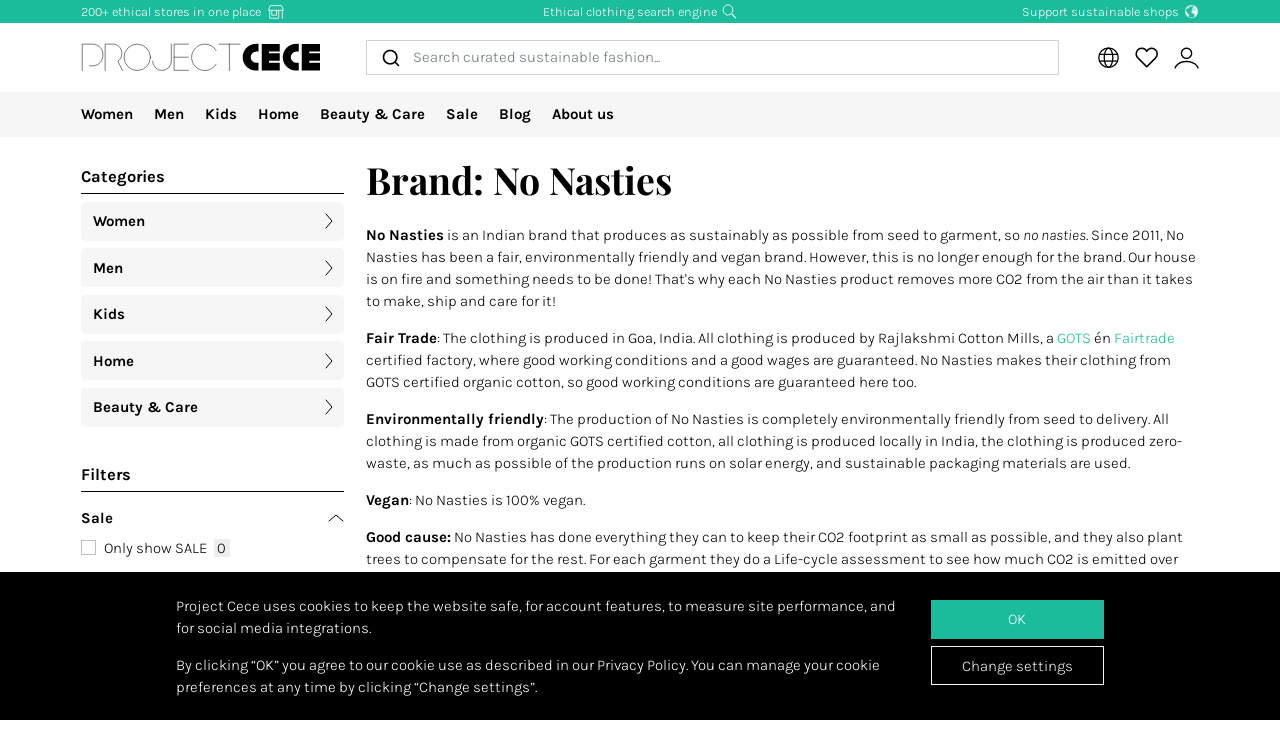

--- FILE ---
content_type: text/html; charset=utf-8
request_url: https://www.projectcece.com/catalog/brand/no-nasties/
body_size: 34522
content:
<!DOCTYPE html>
<html lang="en">
<head>
<meta charset="utf-8">
<meta http-equiv="x-ua-compatible" content="ie=edge">
<title id="meta-title">No Nasties | Sustainable fashion brand</title>
<meta name="description" content="Your gateway to sustainable fashion. Browse all ethical fashion in one place and support independent businesses." class="description-meta"/>
<meta name="keywords" content="fairfashion slowfashion ecofashion ethical consciousconsumer sustainability"/>
<link rel="image_src" href="/static/img/cece/meta_winter_uk.png" class="image-meta"/>
<link rel="canonical" href="https://www.projectcece.com/catalog/brand/no-nasties/" />
<link rel="alternate" hreflang="nl" href="https://www.projectcece.nl/catalog/brand/no-nasties/" />
<link rel="alternate" hreflang="x-default" href="https://www.projectcece.com/catalog/brand/no-nasties/" />
<link rel="alternate" hreflang="en-gb" href="https://www.projectcece.co.uk/catalog/brand/no-nasties/" />
<link rel="alternate" hreflang="de" href="https://www.projectcece.de/catalog/brand/no-nasties/" />
<link rel="alternate" hreflang="en" href="https://www.projectcece.com/catalog/brand/no-nasties/" />
<link rel="alternate" hreflang="nl-be" href="https://www.projectcece.be/catalog/brand/no-nasties/" />
<!-- Tradedoubler site verification 2974284 -->
<link rel="apple-touch-icon" href="/static/img/favicon.png">
<link rel="icon" type="image/gif/png" href="/static/img/favicon.png">
<meta property="og:image" content="/static/img/cece/meta_winter_uk.png" class="image-meta"/>
<meta property="og:title" content="No Nasties | Sustainable fashion brand" class="title-meta"/>
<meta name="twitter:card" content="summary_large_image" class="description-meta"/>
<meta name="twitter:site" content="@Project_Cece"/>
<meta name="twitter:title" content="No Nasties | Sustainable fashion brand" class="title-meta"/>
<meta name="twitter:description" content="Your gateway to sustainable fashion. Browse all ethical fashion in one place and support independent businesses." class="description-meta"/>
<meta name="twitter:image" content="https://www.projectcece.com/static/img/cece/meta_winter_uk.png" class="image-meta"/>
<meta name="msvalidate.01" content="5CD2C85F83719752AB21C704335EF69B" />
<meta name="tradetracker-site-verification" content="c35c8adcc4ef9dd3d0de259810e679493be31055" />
<meta name="verification" content="4d4388161efffcb3523c6670db416347" />
<meta name="google-site-verification" content="p1wNVnWzUjHpjNHQnWraJTvoYpdmrCl9uv11RnPVbkM" />
<meta name="Referrer" content="origin"/>
<meta name="viewport" content="width=device-width, initial-scale=1.0" />
<!-- HTML5 shim, for IE6-8 support of HTML5 elements -->
<!--[if lt IE 9]>
<script src="https://cdnjs.cloudflare.com/ajax/libs/html5shiv/3.7.3/html5shiv.min.js"></script>
<![endif]-->
<link rel="preload" as="font" type="font/woff2" href="/static/fonts/karla/karla-v15-latin-300.woff2" crossorigin />
<link rel="preload" as="font" type="font/woff2" href="/static/fonts/karla/karla-v15-latin-700.woff2" crossorigin />
<link rel="preload" as="font" type="font/woff2" href="/static/fonts/playfair-display/playfair-display-v25-latin-700.woff2" crossorigin />
<link type="text/css" rel="stylesheet" href="/static/css/base.min.css?v=57e96aa8">
<link type="text/css" rel="stylesheet" href="/static/css/admin.min.css?v=57e96aa8">
<link type="text/css" rel="stylesheet" href="/static/fonts/karla/karla.css">
<link type="text/css" rel="stylesheet" href="/static/fonts/playfair-display/playfair-display.css">
<link type="text/css" rel="stylesheet" href="/static/css/pages/product-list.min.css?v=57e96aa8">
</head>
<body>
<input type="hidden" name="csrfmiddlewaretoken" value="2nBuNGO3k871c40TyPuvBMVZKBbGXVbVY2LnWn5uYyei4eoZp5oV4C6MIDQi07Yh">
<div id="unsupported-browser-warning" class="d-none">
<div class="container">
<div class="row">
<div class="col-12">
<strong class="title-content" ></strong><br />
<span class="text-content"></span>
</div>
</div>
</div>
</div>
<div class="modal fade " id="login-modal" tabindex="-1" role="dialog" aria-labelledby="login-modal">
<div class="modal-dialog modal-dialog-login" role="document">
<div class="modal-content">
<button type="button" class="close btn-close detail-close" data-bs-dismiss="modal" aria-label="Close">
<svg width="16" height="16" class="cece-icon icon-close white" fill="none" xmlns="http://www.w3.org/2000/svg" viewBox="0 0 16 16"><path d="M15 15 8 8l7-7M1 15l7-7-7-7" stroke="#000" stroke-linecap="round"/></svg>
</button>
<div class="modal-body">
<div class="row">
<div class="col-12">
<ul class="nav nav-tabs" role="tablist">
<li role="presentation" class="nav-item text-center" style="width: 45%;">
<a href="#login" class="nav-link active" aria-controls="login"
                                   role="tab" data-bs-toggle="tab" onclick="_paq.push(['setDocumentTitle', 'Login tab modal']); _paq.push(['trackPageView']);"><strong>LOGIN</strong></a>
</li>
<li role="presentation" class="nav-item text-center" style="width: 45%;">
<a href="#register" class="nav-link" aria-controls="register" role="tab" data-bs-toggle="tab" onclick="_paq.push(['setDocumentTitle', 'Register tab modal']); _paq.push(['trackPageView']);" aria-expanded="true"><strong>REGISTER</strong></a>
</li>
</ul>
<div class="tab-content p-2">
<div role="tabpanel" class="tab-pane active" id="login">
<p class="mt-2 mb-3">
                                
 Log in to save and view your favourite products.
                                </p>
<form class="has-search form-signin" enctype="multipart/form-data"  action="/accounts/login/" method="post" id="user-login" data-matomo-unmask>
<p id="signin-error-message" class="mb-3 text-danger d-none"></p>
<input type="email" name="email" id="email" class="form-control mb-2" placeholder="Email Address" autocomplete="email" required autofocus>
<input type="password" name="password" id="inputPassword" class="form-control mb-2" placeholder="Password" autocomplete="current-password" required data-matomo-mask>
<div class="login-check form-check mb-2">
<input id="checkboxin" type="checkbox" class="form-check-input" name="remember-me" value="remember-me" checked="">
<label for="checkboxin" class="form-check-label">Keep me logged in on this computer</label>
</div>
<button id="login_button" type="submit" class="btn btn-lg cece-btn w-100" style="width: 100%;" >
                                      Login
                                    </button>
<button id="open-register-tab" type="button" class="btn to-signup-btn btn-lg w-100" aria-controls="register" onclick="_paq.push(['setDocumentTitle', 'Register tab modal button']); _paq.push(['trackPageView']);">
                                      No account yet? Register!
                                    </button>
<a href="/password-reset/" class="password-reset">Forgot your password? We got you!</a>
</form><!-- /form -->
</div>
<div role="tabpanel" class="tab-pane" id="register">
<div id="sign-up-panel">
<p style="font-size: medium;">
    
 Make an account so you can save your favourite fair fashion items at Project Cece. After registering, you will receive a confirmation mail. <br><br>
</p>
<form id="user-sign-up-form" action="/accounts/new/" method="post" class="has-search form-signup">
<p id="signup-error-message" class="mb-3 text-danger d-none"></p>
<div class="login-check    ">
<input type="text" name="email" class="form-control sign-up-field" placeholder="Email Address" autocomplete="email" maxlength="254" autofocus required id="id_email">
</div>
<div class="login-check    ">
<input type="text" name="first_name" class="form-control sign-up-field" placeholder="First Name (optional)" autocomplete="given-name" maxlength="30" id="id_first_name">
</div>
<div class="login-check    ">
<input type="text" name="last_name" class="form-control sign-up-field" placeholder="Last Name (optional)" autocomplete="family-name" maxlength="30" id="id_last_name">
</div>
<div class="login-check     me-4 ">
<input type="password" name="password1" class="form-control sign-up-field" placeholder="Password" autocomplete="new-password" required id="id_password1">
<span aria-hidden="true" title="<ul><li>Your password can’t be too similar to your other personal information.</li><li>Your password must contain at least 8 characters.</li><li>Your password can’t be a commonly used password.</li><li>Your password can’t be entirely numeric.</li></ul>" data-bs-toggle="tooltip" data-bs-placement="left" data-bs-html="true" style="position: absolute; right: -23px; margin-top:-42px"><svg width="16" height="16" class="cece-icon icon-questionmark " viewBox="0 0 16 16" fill="none" xmlns="http://www.w3.org/2000/svg">
<path fill="black" stroke-width="0" d="M8.37147 5.4403C7.43547 5.4403 6.89947 5.8083 6.76347 6.5443H5.75547C5.81147 5.9523 6.05547 5.4763 6.48747 5.1163C6.91947 4.7563 7.52347 4.5763 8.29947 4.5763C9.08347 4.5763 9.69947 4.7683 10.1475 5.1523C10.6035 5.5363 10.8315 6.0043 10.8315 6.5563C10.8315 6.9723 10.7275 7.3203 10.5195 7.6003C10.3115 7.8723 9.97547 8.1363 9.51147 8.3923C9.31147 8.5043 9.14347 8.6043 9.00747 8.6923C8.87147 8.7803 8.76347 8.8803 8.68347 8.9923C8.53147 9.1923 8.45547 9.4803 8.45547 9.8563V10.3243H7.51947V9.7843C7.51947 9.2803 7.60347 8.8963 7.77147 8.6323C7.93947 8.3603 8.24347 8.1043 8.68347 7.8643C9.12347 7.6243 9.41947 7.4163 9.57147 7.2403C9.72347 7.0563 9.79947 6.8123 9.79947 6.5083C9.79947 6.2043 9.67147 5.9523 9.41547 5.7523C9.16747 5.5443 8.81947 5.4403 8.37147 5.4403ZM7.99947 11.0323C8.20747 11.0323 8.37947 11.1003 8.51547 11.2363C8.65147 11.3723 8.71947 11.5363 8.71947 11.7283C8.71947 11.9123 8.65147 12.0683 8.51547 12.1963C8.37947 12.3243 8.20747 12.3883 7.99947 12.3883C7.79147 12.3883 7.62347 12.3243 7.49547 12.1963C7.36747 12.0683 7.30347 11.9123 7.30347 11.7283C7.30347 11.5363 7.36747 11.3723 7.49547 11.2363C7.62347 11.1003 7.79147 11.0323 7.99947 11.0323Z" />
<circle cx="8.19551" cy="8.47044" r="7.02656" stroke="black"/>
</svg>
</span>
<p class="helptext"></p>
</div>
<div class="login-check     me-4 ">
<input type="password" name="password2" class="form-control sign-up-field" placeholder="Password (again)" autocomplete="new-password" required id="id_password2">
<span aria-hidden="true" title="Enter the same password as before, for verification" data-bs-toggle="tooltip" data-bs-placement="left" data-bs-html="true" style="position: absolute; right: -23px; margin-top:-42px"><svg width="16" height="16" class="cece-icon icon-questionmark " viewBox="0 0 16 16" fill="none" xmlns="http://www.w3.org/2000/svg">
<path fill="black" stroke-width="0" d="M8.37147 5.4403C7.43547 5.4403 6.89947 5.8083 6.76347 6.5443H5.75547C5.81147 5.9523 6.05547 5.4763 6.48747 5.1163C6.91947 4.7563 7.52347 4.5763 8.29947 4.5763C9.08347 4.5763 9.69947 4.7683 10.1475 5.1523C10.6035 5.5363 10.8315 6.0043 10.8315 6.5563C10.8315 6.9723 10.7275 7.3203 10.5195 7.6003C10.3115 7.8723 9.97547 8.1363 9.51147 8.3923C9.31147 8.5043 9.14347 8.6043 9.00747 8.6923C8.87147 8.7803 8.76347 8.8803 8.68347 8.9923C8.53147 9.1923 8.45547 9.4803 8.45547 9.8563V10.3243H7.51947V9.7843C7.51947 9.2803 7.60347 8.8963 7.77147 8.6323C7.93947 8.3603 8.24347 8.1043 8.68347 7.8643C9.12347 7.6243 9.41947 7.4163 9.57147 7.2403C9.72347 7.0563 9.79947 6.8123 9.79947 6.5083C9.79947 6.2043 9.67147 5.9523 9.41547 5.7523C9.16747 5.5443 8.81947 5.4403 8.37147 5.4403ZM7.99947 11.0323C8.20747 11.0323 8.37947 11.1003 8.51547 11.2363C8.65147 11.3723 8.71947 11.5363 8.71947 11.7283C8.71947 11.9123 8.65147 12.0683 8.51547 12.1963C8.37947 12.3243 8.20747 12.3883 7.99947 12.3883C7.79147 12.3883 7.62347 12.3243 7.49547 12.1963C7.36747 12.0683 7.30347 11.9123 7.30347 11.7283C7.30347 11.5363 7.36747 11.3723 7.49547 11.2363C7.62347 11.1003 7.79147 11.0323 7.99947 11.0323Z" />
<circle cx="8.19551" cy="8.47044" r="7.02656" stroke="black"/>
</svg>
</span>
<p class="helptext"></p>
</div>
<div class="login-check    form-check  ">
<input type="checkbox" name="newsletter" id="newsletter" class="form-check-input">
<label for="newsletter" class="form-check-label">I would like to receive the monthly newsletter </label>
<div class="gdpr-footer">
<img src="/static/img/sendinblue-gdpr.png" alt="GDPR" loading="lazy">
<p>We use Sendinblue as our newsletter automation platform. By clicking below to submit this form, you acknowledge that the information you provide will be transferred to Sendinblue for processing in accordance with their <a href="https://www.sendinblue.com/legal/termsofuse/" target="_blank">Terms</a>.</p>
</div>
</div>
<div class="login-check    form-check  ">
<input type="checkbox" name="sale_alerts" id="sale-alert-box" class="form-check-input">
<label for="sale-alert-box" class="form-check-label">I would like to receive an email notification if one of my saved products is on sale. </label>
</div>
<div class="login-check    form-check  ">
<input type="checkbox" name="privacy_accord" id="privacy-true" class="form-check-input" required>
<label for="privacy-true" class="form-check-label">I accept the <a href="/disclaimer/" target="_blank">terms and conditions</a></label>
</div>
<button type="submit" class="btn btn-lg cece-btn" style="width: 100%"> Register </button>
</form>
</div>
</div>
</div>
</div>
</div>
</div>
</div>
</div>
</div>
<header class="page-header">
<!-- Small top bar (desktop only) -->
<nav class="hello-header bg-green d-none d-md-block">
<div class="container">
<div class="row mx-n2">
<div class="col-4 px-2 text-start">
<a class="hello-header-item" href="/sustainable-clothing-shops/">
                    200+ ethical stores in one place
                    <svg width="20" height="15" class="cece-icon icon-store hello-icon white" fill="none" xmlns="http://www.w3.org/2000/svg" viewBox="0 0 20 15"><path d="M17 6.2v8.5M3 6.2v8h10v-8" stroke="#000"/><path d="M10.6 6.2v4.7H5.3V6.2M1.7 5.7l1.9-5h12.6l2.1 5H1.7Z" stroke="#000"/></svg>
</a>
</div>
<div class="col-4 px-2">
<a class="hello-header-item" href="/aboutus/">
                    Ethical clothing search engine
                    <svg class="cece-icon icon-search hello-icon white" height="18" viewBox="0 0 18 17" fill="none" xmlns="http://www.w3.org/2000/svg"><circle cx="7.19" cy="6.69" r="5.79" stroke="#000"/><path d="m11.6 11.09 5.03 5.03" stroke="#000" stroke-width="1.25"/></svg>
</a>
</div>
<div class="col-4 px-2 text-end">
<a class="hello-header-item" href="/sustainable-clothing-brands/">
                    Support sustainable shops
                    <img class="hello-icon" src="/static/img/icons/hello_earth-white.png" height="22" loading="lazy" alt="Icon of earth" />
</a>
</div>
</div>
</div>
</nav>
<!-- Main navbar (with logo) -->
<div class="main-navbar">
<div class="navbar navbar-expand justify-content-between align-items-center ms-sm-n2 ms-md-0 py-0">
<div class="container">
<button class="btn btn-link d-block d-md-none mobile-sidebar-toggle flex-shrink-0" data-sidebar="catalog-navbar" type="button" aria-label="Toggle navigation">
<svg width="17" class="cece-icon icon-menu " viewBox="0 0 17 14" fill="none" xmlns="http://www.w3.org/2000/svg">
<line y1="1" x2="17" y2="1" stroke="black" stroke-width="0.5"/>
<line y1="7" x2="17" y2="7" stroke="black" stroke-width="0.5"/>
<line y1="13" x2="17" y2="13" stroke="black" stroke-width="0.5"/>
</svg>
</button>
<a class="navbar-brand" href="/" aria-label="Go to Project Cece index page">
<svg fill="none" xmlns="http://www.w3.org/2000/svg" viewBox="0 0 232 28" class=""><path d="M213.488.869h17.572v7.28h-10.431V9.9h10.431v7.21h-10.431v1.891h10.431v7.63h-17.572V.87ZM207.973.822c-7.127 0-12.905 5.778-12.905 12.905s5.778 12.905 12.905 12.905h2.558v-7.475h-2.271a5.43 5.43 0 0 1 0-10.86h2.271V.822h-2.558ZM174.633.869h17.572v7.28h-10.431V9.9h10.431v7.21h-10.431v1.891h10.431v7.63h-17.572V.87ZM169.166.822c-7.127 0-12.905 5.778-12.905 12.905s5.778 12.905 12.905 12.905h2.558v-7.475h-2.271a5.43 5.43 0 0 1 0-10.86h2.271V.822h-2.558Z" fill="#000"/><path d="M133.53 1.138h20.146m-10.217 0v25.495M103.746 1.1H90.009v25.277h13.737M90.009 13.72h13.697M130.572 7.208A12.739 12.739 0 0 0 119.689 1.1c-7.04 0-12.747 5.707-12.747 12.746 0 7.04 5.707 12.747 12.747 12.747 4.607 0 8.644-2.445 10.883-6.109M69.206 17.49a9.031 9.031 0 0 0 18.063 0V1.105" stroke="#000" stroke-width=".5" stroke-linecap="round"/><circle cx="54.368" cy="13.846" r="12.746" stroke="#000" stroke-width=".5" stroke-linecap="round"/><path d="M23.289 26.593V1.1h7.93c2.728.042 8.185 2.075 8.185 9.165 0 4.292-2.672 6.404-3.732 7.294l4.326 9.034M1.113 26.588v-25.5h10c3.333 0 10 2.1 10 10.5s-6.667 10.5-10 10.5h-3" stroke="#000" stroke-width=".5" stroke-linecap="round"/></svg>
</a>
<div class="autocomplete-search-container  d-none d-md-flex">
<div id="autocomplete-catalog-search"></div>
</div>
<ul class="account-nav navbar-nav align-items-center flex-nowrap me-sm-n2">
<!-- cache per countrysite for 20h -->
<li class="nav-item location-nav-item d-none d-md-block " tabindex="0">
<a class="nav-link p-2" href="#" onclick="return false">
<svg width="17" height="17" viewBox="0 0 17 17" class="cece-icon icon-globe " fill="none" xmlns="http://www.w3.org/2000/svg">
<circle cx="8.90649" cy="8.25406" r="7.5" stroke="black"/>
<path d="M12.2338 8.25441C12.2338 10.353 11.8161 12.2282 11.1637 13.5603C10.4952 14.9252 9.66649 15.569 8.90649 15.569C8.14649 15.569 7.31774 14.9252 6.64924 13.5603C5.99687 12.2282 5.57922 10.353 5.57922 8.25441C5.57922 6.15585 5.99687 4.2806 6.64924 2.94858C7.31774 1.58362 8.14649 0.939812 8.90649 0.939812C9.66649 0.939812 10.4952 1.58362 11.1637 2.94858C11.8161 4.2806 12.2338 6.15585 12.2338 8.25441Z" stroke="black"/>
<path d="M1.66395 5.71902H15.9064" stroke="black"/>
<path d="M1.73293 10.8573H15.9754" stroke="black"/>
</svg>
</a>
<div class="location-dropdown">
<strong>Shipping location</strong>
<ul>
<li>
<button type="button" class="location-switch destination-button " data-destination="//?c=&pc=">
<img class="country-icon me-2" src="/static/img/icons/countries/.png" alt="" loading="lazy" />
</button>
</li>
<li>
<button type="button" class="location-switch destination-button " data-destination="//www.projectcece.com?c=at&pc=at">
<img class="country-icon me-2" src="/static/img/icons/countries/AT.png" alt="Austria" loading="lazy" />
                            Austria
                          </button>
</li>
<li>
<button type="button" class="location-switch destination-button " data-destination="//www.projectcece.be?c=be&pc=be">
<img class="country-icon me-2" src="/static/img/icons/countries/BE.png" alt="Belgium" loading="lazy" />
                            Belgium
                          </button>
</li>
<li>
<button type="button" class="location-switch destination-button " data-destination="//www.projectcece.com?c=ca&pc=ca">
<img class="country-icon me-2" src="/static/img/icons/countries/CA.png" alt="Canada" loading="lazy" />
                            Canada
                          </button>
</li>
<li>
<button type="button" class="location-switch destination-button " data-destination="//www.projectcece.com?c=dk&pc=dk">
<img class="country-icon me-2" src="/static/img/icons/countries/DK.png" alt="Denmark" loading="lazy" />
                            Denmark
                          </button>
</li>
<li>
<button type="button" class="location-switch destination-button " data-destination="//www.projectcece.com?c=fi&pc=fi">
<img class="country-icon me-2" src="/static/img/icons/countries/FI.png" alt="Finland" loading="lazy" />
                            Finland
                          </button>
</li>
<li>
<button type="button" class="location-switch destination-button " data-destination="//www.projectcece.com?c=fr&pc=fr">
<img class="country-icon me-2" src="/static/img/icons/countries/FR.png" alt="France" loading="lazy" />
                            France
                          </button>
</li>
<li>
<button type="button" class="location-switch destination-button " data-destination="//www.projectcece.de?c=de&pc=de">
<img class="country-icon me-2" src="/static/img/icons/countries/DE.png" alt="Germany" loading="lazy" />
                            Germany
                          </button>
</li>
<li>
<button type="button" class="location-switch destination-button " data-destination="//www.projectcece.com?c=gr&pc=gr">
<img class="country-icon me-2" src="/static/img/icons/countries/GR.png" alt="Greece" loading="lazy" />
                            Greece
                          </button>
</li>
<li>
<button type="button" class="location-switch destination-button " data-destination="//www.projectcece.com?c=ie&pc=ie">
<img class="country-icon me-2" src="/static/img/icons/countries/IE.png" alt="Ireland" loading="lazy" />
                            Ireland
                          </button>
</li>
<li>
<button type="button" class="location-switch destination-button " data-destination="//www.projectcece.com?c=it&pc=it">
<img class="country-icon me-2" src="/static/img/icons/countries/IT.png" alt="Italy" loading="lazy" />
                            Italy
                          </button>
</li>
<li>
<button type="button" class="location-switch destination-button " data-destination="//www.projectcece.com?c=lu&pc=lu">
<img class="country-icon me-2" src="/static/img/icons/countries/LU.png" alt="Luxembourg" loading="lazy" />
                            Luxembourg
                          </button>
</li>
<li>
<button type="button" class="location-switch destination-button " data-destination="//www.projectcece.com?c=no&pc=no">
<img class="country-icon me-2" src="/static/img/icons/countries/NO.png" alt="Norway" loading="lazy" />
                            Norway
                          </button>
</li>
<li>
<button type="button" class="location-switch destination-button " data-destination="//www.projectcece.com?c=pl&pc=pl">
<img class="country-icon me-2" src="/static/img/icons/countries/PL.png" alt="Poland" loading="lazy" />
                            Poland
                          </button>
</li>
<li>
<button type="button" class="location-switch destination-button " data-destination="//www.projectcece.com?c=pt&pc=pt">
<img class="country-icon me-2" src="/static/img/icons/countries/PT.png" alt="Portugal" loading="lazy" />
                            Portugal
                          </button>
</li>
<li>
<button type="button" class="location-switch destination-button " data-destination="//www.projectcece.com?c=es&pc=es">
<img class="country-icon me-2" src="/static/img/icons/countries/ES.png" alt="Spain" loading="lazy" />
                            Spain
                          </button>
</li>
<li>
<button type="button" class="location-switch destination-button " data-destination="//www.projectcece.com?c=se&pc=se">
<img class="country-icon me-2" src="/static/img/icons/countries/SE.png" alt="Sweden" loading="lazy" />
                            Sweden
                          </button>
</li>
<li>
<button type="button" class="location-switch destination-button " data-destination="//www.projectcece.com?c=ch&pc=ch">
<img class="country-icon me-2" src="/static/img/icons/countries/CH.png" alt="Switzerland" loading="lazy" />
                            Switzerland
                          </button>
</li>
<li>
<button type="button" class="location-switch destination-button " data-destination="//www.projectcece.nl?c=nl&pc=nl">
<img class="country-icon me-2" src="/static/img/icons/countries/NL.png" alt="Netherlands" loading="lazy" />
                            Netherlands
                          </button>
</li>
<li>
<button type="button" class="location-switch destination-button " data-destination="//www.projectcece.co.uk?c=uk&pc=uk">
<img class="country-icon me-2" src="/static/img/icons/countries/UK.png" alt="United Kingdom" loading="lazy" />
                            United Kingdom
                          </button>
</li>
<li>
<button type="button" class="location-switch destination-button " data-destination="//www.projectcece.com?c=us&pc=us">
<img class="country-icon me-2" src="/static/img/icons/countries/US.png" alt="United States" loading="lazy" />
                            United States
                          </button>
</li>
</ul>
<button type="button" class="location-switch destination-button active" data-destination="https://www.projectcece.com?c=world&pc=world">
<svg width="15" height="15" viewBox="0 0 15 15" class="cece-icon icon-clear-set me-2 ms-1" fill="none" xmlns="http://www.w3.org/2000/svg">
<circle cx="7.22102" cy="7.25401" r="5.51612" stroke="black"/>
<path d="M0.502274 13.9732L13.9398 0.535675" stroke="black"/>
</svg>


                    No location filter
                    <span class="cece-tooltip float-end" data-tooltip="Without location filter all brands in your language will be shown, regardless of if they ship to your location."><svg width="16" height="16" class="cece-icon icon-questionmark opacity-5" viewBox="0 0 16 16" fill="none" xmlns="http://www.w3.org/2000/svg">
<path fill="black" stroke-width="0" d="M8.37147 5.4403C7.43547 5.4403 6.89947 5.8083 6.76347 6.5443H5.75547C5.81147 5.9523 6.05547 5.4763 6.48747 5.1163C6.91947 4.7563 7.52347 4.5763 8.29947 4.5763C9.08347 4.5763 9.69947 4.7683 10.1475 5.1523C10.6035 5.5363 10.8315 6.0043 10.8315 6.5563C10.8315 6.9723 10.7275 7.3203 10.5195 7.6003C10.3115 7.8723 9.97547 8.1363 9.51147 8.3923C9.31147 8.5043 9.14347 8.6043 9.00747 8.6923C8.87147 8.7803 8.76347 8.8803 8.68347 8.9923C8.53147 9.1923 8.45547 9.4803 8.45547 9.8563V10.3243H7.51947V9.7843C7.51947 9.2803 7.60347 8.8963 7.77147 8.6323C7.93947 8.3603 8.24347 8.1043 8.68347 7.8643C9.12347 7.6243 9.41947 7.4163 9.57147 7.2403C9.72347 7.0563 9.79947 6.8123 9.79947 6.5083C9.79947 6.2043 9.67147 5.9523 9.41547 5.7523C9.16747 5.5443 8.81947 5.4403 8.37147 5.4403ZM7.99947 11.0323C8.20747 11.0323 8.37947 11.1003 8.51547 11.2363C8.65147 11.3723 8.71947 11.5363 8.71947 11.7283C8.71947 11.9123 8.65147 12.0683 8.51547 12.1963C8.37947 12.3243 8.20747 12.3883 7.99947 12.3883C7.79147 12.3883 7.62347 12.3243 7.49547 12.1963C7.36747 12.0683 7.30347 11.9123 7.30347 11.7283C7.30347 11.5363 7.36747 11.3723 7.49547 11.2363C7.62347 11.1003 7.79147 11.0323 7.99947 11.0323Z" />
<circle cx="8.19551" cy="8.47044" r="7.02656" stroke="black"/>
</svg>
</span>
</button>
</div>
</li>
<!-- Search -->
<li class="nav-item d-block d-md-none">
<a class="nav-link open-search-input p-2" href="#">
<svg class="cece-icon icon-search " height="18" viewBox="0 0 18 17" fill="none" xmlns="http://www.w3.org/2000/svg"><circle cx="7.19" cy="6.69" r="5.79" stroke="#000"/><path d="m11.6 11.09 5.03 5.03" stroke="#000" stroke-width="1.25"/></svg>
</a>
</li>
<!-- End search -->
<li class="nav-item favorite-nav-item">
<a class="nav-link account-link p-2 position-relative" href="/catalog/favorites/" aria-label="View your saved products">
<p
                        class="fav-nr-large d-none"
                        data-id="fav-nr-large"
                        data-title-is-favorite="Remove this product from your favourites"
                        data-title-not-favorite="Voeg dit product toe aan je favorieten!"
                    ></p>
<svg class="cece-icon icon-heart " height="16" viewBox="0 0 16 14" fill="none" xmlns="http://www.w3.org/2000/svg"><path d="M2.6 6.98A3.56 3.56 0 0 1 5.01.79c1.36 0 2.54.76 3.14 1.87a3.57 3.57 0 1 1 5.54 4.35l-5.55 5.55L2.6 6.98Z" stroke="#000" stroke-linejoin="round"/></svg>
</a>
</li>
<li class="nav-item account-nav-item">
<a class="nav-link p-2 account-link" href="/accounts/profile/" aria-label="View or edit your Project Cece profile">
<svg  height="17" class="cece-icon icon-account " viewBox="0 0 18 17" fill="none" xmlns="http://www.w3.org/2000/svg">
<path d="M0.656494 16C1.07481 14.3267 3.33372 10.9802 9.02284 10.9802C14.712 10.9802 16.9709 14.3267 17.3892 16" stroke="black"/>
<circle cx="9.02284" cy="5.12375" r="3.68317" stroke="black"/>
</svg>
</a>
</li>
</ul>
</div>
</div>
</div>
<!-- Secondary navbar / mobile sidebar -->
<div class="catalog-navbar navbar-nav nav w-100 bg-light">
<div class="mobile-sidebar" data-sidebar="catalog-navbar">
<div class="container sidebar-main-page">
<button class="btn btn-link close-sidebar-button d-md-none">
<svg width="16" height="16" class="cece-icon icon-close " fill="none" xmlns="http://www.w3.org/2000/svg" viewBox="0 0 16 16"><path d="M15 15 8 8l7-7M1 15l7-7-7-7" stroke="#000" stroke-linecap="round"/></svg>
</button>
<button class="btn btn-link page-back-button d-none d-md-none">
<svg width="8" height="16" class="cece-icon icon-chevron-left " viewBox="0 0 8 16" fill="none" xmlns="http://www.w3.org/2000/svg">
<path d="M7 15L0.999999 8L7 1" stroke="black" stroke-linecap="round"/>
</svg>
</button>
<div class="page-heading d-md-none">
<a class="navbar-brand logo" href="/">
<svg fill="none" xmlns="http://www.w3.org/2000/svg" viewBox="0 0 232 28" class=""><path d="M213.488.869h17.572v7.28h-10.431V9.9h10.431v7.21h-10.431v1.891h10.431v7.63h-17.572V.87ZM207.973.822c-7.127 0-12.905 5.778-12.905 12.905s5.778 12.905 12.905 12.905h2.558v-7.475h-2.271a5.43 5.43 0 0 1 0-10.86h2.271V.822h-2.558ZM174.633.869h17.572v7.28h-10.431V9.9h10.431v7.21h-10.431v1.891h10.431v7.63h-17.572V.87ZM169.166.822c-7.127 0-12.905 5.778-12.905 12.905s5.778 12.905 12.905 12.905h2.558v-7.475h-2.271a5.43 5.43 0 0 1 0-10.86h2.271V.822h-2.558Z" fill="#000"/><path d="M133.53 1.138h20.146m-10.217 0v25.495M103.746 1.1H90.009v25.277h13.737M90.009 13.72h13.697M130.572 7.208A12.739 12.739 0 0 0 119.689 1.1c-7.04 0-12.747 5.707-12.747 12.746 0 7.04 5.707 12.747 12.747 12.747 4.607 0 8.644-2.445 10.883-6.109M69.206 17.49a9.031 9.031 0 0 0 18.063 0V1.105" stroke="#000" stroke-width=".5" stroke-linecap="round"/><circle cx="54.368" cy="13.846" r="12.746" stroke="#000" stroke-width=".5" stroke-linecap="round"/><path d="M23.289 26.593V1.1h7.93c2.728.042 8.185 2.075 8.185 9.165 0 4.292-2.672 6.404-3.732 7.294l4.326 9.034M1.113 26.588v-25.5h10c3.333 0 10 2.1 10 10.5s-6.667 10.5-10 10.5h-3" stroke="#000" stroke-width=".5" stroke-linecap="round"/></svg>
</a>
</div>
<ul class="nav flex-column flex-md-row page-content">
<!-- Women -->
<li class="nav-item mega-dropdown sidebar-page">
<a class="menu-link nav-link page-heading page-button" href="/catalog/women/all/">
                        Women
                        <svg width="8" height="16" class="cece-icon icon-chevron-right orange d-md-none" viewBox="0 0 8 16" fill="none" xmlns="http://www.w3.org/2000/svg">
<path d="M1 15L7 8L0.999999 1" stroke="black" stroke-linecap="round"/>
</svg>
</a>
<div class="mega-dropdownmenu page-content">
<ul class="container d-md-flex">
<li class="mega-dropdown-col sidebar-page">
<a class="menu-link dropdown-header page-button page-heading" href="/catalog/women/">
                                    Clothes
                                    <svg width="8" height="16" class="cece-icon icon-chevron-right orange d-md-none" viewBox="0 0 8 16" fill="none" xmlns="http://www.w3.org/2000/svg">
<path d="M1 15L7 8L0.999999 1" stroke="black" stroke-linecap="round"/>
</svg>
</a>
<ul class="page-content">
<li><a class="menu-link" href="/catalog/women/sustainable-t-shirts-tops/">T-Shirts &amp; Tops</a></li>
<li><a class="menu-link" href="/catalog/women/sustainable-blouses-shirts/">Blouses &amp; Shirts</a></li>
<li><a class="menu-link" href="/catalog/women/sustainable-jumpers-cardigans/">Jumpers &amp; Cardigans</a></li>
<li><a class="menu-link" href="/catalog/women/sustainable-skirts/">Skirts</a></li>
<li><a class="menu-link" href="/catalog/women/sustainable-jeans-trousers/">Jeans &amp; Trousers</a></li>
<li><a class="menu-link" href="/catalog/women/sustainable-dresses/">Dresses</a></li>
<li><a class="menu-link" href="/catalog/women/sustainable-jumpsuits/">Jumpsuits</a></li>
<li><a class="menu-link" href="/catalog/women/sustainable-coats-jackets/">Coats &amp; Jackets</a></li>
<li><a class="menu-link" href="/catalog/women/sustainable-underwear-socks/">Underwear &amp; Socks</a></li>
<li><a class="menu-link" href="/catalog/women/sustainable-nightwear/">Nightwear</a></li>
<li><a class="menu-link" href="/catalog/women/sustainable-co-ord-sets/">Co-ord sets</a></li>
<li><a class="menu-link" href="/catalog/women/sustainable-sportswear/">Sportswear</a></li>
<li><a class="menu-link" href="/catalog/women/sustainable-swimwear/">Swimwear</a></li>
<li><a class="menu-link" href="/catalog/women/sustainable-bridal-wear/">Bridal Wear</a></li>
<li><a class="menu-link" href="/catalog/women/sustainable-maternity-clothes/">Maternity Clothes</a></li>
<li><a class="menu-link" href="/catalog/women/sustainable-loungewear/">Loungewear</a></li>
</ul>
</li>
<!-- Bags -->
<li class="mega-dropdown-col sidebar-page ">
<a class="menu-link dropdown-header page-button page-heading" href="/catalog/women/sustainable-bags/">
        Bags
        <svg width="8" height="16" class="cece-icon icon-chevron-right orange d-md-none" viewBox="0 0 8 16" fill="none" xmlns="http://www.w3.org/2000/svg">
<path d="M1 15L7 8L0.999999 1" stroke="black" stroke-linecap="round"/>
</svg>
</a>
<ul class="page-content">
<li>
<a class="menu-link" href="/catalog/women/bags/sustainable-handbags/">
                Handbags
            </a>
</li>
<li>
<a class="menu-link" href="/catalog/women/bags/sustainable-backpacks/">
                Backpacks
            </a>
</li>
<li>
<a class="menu-link" href="/catalog/women/bags/sustainable-briefcases-laptop-bags/">
                Briefcases &amp; laptop bags
            </a>
</li>
<li>
<a class="menu-link" href="/catalog/women/bags/sustainable-shoulder-bags/">
                Shoulder bags
            </a>
</li>
<li>
<a class="menu-link" href="/catalog/women/bags/sustainable-crossbody-bag/">
                Crossbody bag
            </a>
</li>
<li>
<a class="menu-link" href="/catalog/women/bags/sustainable-sport-bags/">
                Sport bags
            </a>
</li>
<li>
<a class="menu-link" href="/catalog/women/bags/sustainable-weekender/">
                Weekender
            </a>
</li>
<li>
<a class="menu-link" href="/catalog/women/bags/sustainable-totes-shopper/">
                Totes &amp; Shopper
            </a>
</li>
<li>
<a class="menu-link" href="/catalog/women/bags/sustainable-clutches/">
                Clutches
            </a>
</li>
<li>
<a class="menu-link" href="/catalog/women/bags/sustainable-fanny-packs/">
                Fanny Packs
            </a>
</li>
<li>
<a class="menu-link" href="/catalog/women/bags/sustainable-wallet/">
                Wallet
            </a>
</li>
<li>
<a class="menu-link" href="/catalog/women/bags/sustainable-laptop-en-tablet-sleeve/">
                Laptop en tablet sleeve
            </a>
</li>
<li>
<a class="menu-link" href="/catalog/women/bags/sustainable-toiletries-bag/">
                Toiletries bag
            </a>
</li>
<li>
<a class="menu-link" href="/catalog/women/bags/sustainable-etui/">
                Etui
            </a>
</li>
<li>
<a class="menu-link" href="/catalog/women/bags/sustainable-travel/">
                Travel
            </a>
</li>
<li>
<a class="menu-link" href="/catalog/women/bags/sustainable-bag-care/">
                Bag care
            </a>
</li>
</ul>
</li>
<!-- Accessories -->
<li class="mega-dropdown-col sidebar-page ">
<a class="menu-link dropdown-header page-button page-heading" href="/catalog/women/sustainable-accessories/">
        Accessories
        <svg width="8" height="16" class="cece-icon icon-chevron-right orange d-md-none" viewBox="0 0 8 16" fill="none" xmlns="http://www.w3.org/2000/svg">
<path d="M1 15L7 8L0.999999 1" stroke="black" stroke-linecap="round"/>
</svg>
</a>
<ul class="page-content">
<li>
<a class="menu-link" href="/catalog/women/accessories/sustainable-face-mask/">
                Face Mask
            </a>
</li>
<li>
<a class="menu-link" href="/catalog/women/accessories/sustainable-headwear/">
                Headwear
            </a>
</li>
<li>
<a class="menu-link" href="/catalog/women/accessories/sustainable-scarves-shawls/">
                Scarves &amp; Shawls
            </a>
</li>
<li>
<a class="menu-link" href="/catalog/women/accessories/sustainable-gloves/">
                Gloves
            </a>
</li>
<li>
<a class="menu-link" href="/catalog/women/accessories/sustainable-belts/">
                Belts
            </a>
</li>
<li>
<a class="menu-link" href="/catalog/women/accessories/sustainable-sunglasses/">
                Sunglasses
            </a>
</li>
<li>
<a class="menu-link" href="/catalog/women/accessories/sustainable-hair-accessories/">
                Hair Accessories
            </a>
</li>
<li>
<a class="menu-link" href="/catalog/women/accessories/sustainable-office/">
                Office
            </a>
</li>
<li>
<a class="menu-link" href="/catalog/women/accessories/sustainable-shoe-accessories/">
                Shoe accessories
            </a>
</li>
<li>
<a class="menu-link" href="/catalog/women/accessories/sustainable-bow-ties/">
                Bow ties
            </a>
</li>
<li>
<a class="menu-link" href="/catalog/women/accessories/sustainable-home-other/">
                Home &amp; Other
            </a>
</li>
<li>
<a class="menu-link" href="/catalog/women/accessories/sustainable-diy/">
                DIY
            </a>
</li>
<li>
<a class="menu-link" href="/catalog/women/accessories/sustainable-pets/">
                Pets
            </a>
</li>
</ul>
</li>
<li class="mega-dropdown-col">
<!-- Jewellery -->
<div class="sidebar-page">
<a class="menu-link dropdown-header page-button page-heading" href="/catalog/women/sustainable-jewellery/">
        Jewellery
        <svg width="8" height="16" class="cece-icon icon-chevron-right orange d-md-none" viewBox="0 0 8 16" fill="none" xmlns="http://www.w3.org/2000/svg">
<path d="M1 15L7 8L0.999999 1" stroke="black" stroke-linecap="round"/>
</svg>
</a>
<ul class="page-content">
<li>
<a class="menu-link" href="/catalog/women/jewellery/sustainable-necklaces/">
                Necklaces
            </a>
</li>
<li>
<a class="menu-link" href="/catalog/women/jewellery/sustainable-bracelets/">
                Bracelets
            </a>
</li>
<li>
<a class="menu-link" href="/catalog/women/jewellery/sustainable-earrings/">
                Earrings
            </a>
</li>
<li>
<a class="menu-link" href="/catalog/women/jewellery/sustainable-rings/">
                Rings
            </a>
</li>
<li>
<a class="menu-link" href="/catalog/women/jewellery/sustainable-broches/">
                Broches
            </a>
</li>
<li>
<a class="menu-link" href="/catalog/women/jewellery/sustainable-watches/">
                Watches
            </a>
</li>
<li>
<a class="menu-link" href="/catalog/women/jewellery/other/">
                Other
            </a>
</li>
</ul>
</div>
<div class="sidebar-page">
<span class="menu-link dropdown-header page-button page-heading">
                                        Inspiration
                                        <svg width="8" height="16" class="cece-icon icon-chevron-right orange d-md-none" viewBox="0 0 8 16" fill="none" xmlns="http://www.w3.org/2000/svg">
<path d="M1 15L7 8L0.999999 1" stroke="black" stroke-linecap="round"/>
</svg>
</span>
<ul class="page-content">
<li><a class="menu-link" href="/catalog/women/sustainable-gift-inspiration-for-women/">Gift Inspiration for women</a></li>
<li><a class="menu-link" href="/catalog/women/sustainable-rain-wear/">Rain wear</a></li>
<li><a class="menu-link" href="/catalog/women/sustainable-wedding-guest-outfits/">Wedding Guest Outfits</a></li>
</ul>
</div>
</li>
<!-- Shoes -->
<li class="mega-dropdown-col sidebar-page ">
<a class="menu-link dropdown-header page-button page-heading" href="/catalog/women/sustainable-shoes/">
        Shoes
        <svg width="8" height="16" class="cece-icon icon-chevron-right orange d-md-none" viewBox="0 0 8 16" fill="none" xmlns="http://www.w3.org/2000/svg">
<path d="M1 15L7 8L0.999999 1" stroke="black" stroke-linecap="round"/>
</svg>
</a>
<ul class="page-content">
<li>
<a class="menu-link" href="/catalog/women/shoes/sustainable-trainers/">
                Sneakers
            </a>
</li>
<li>
<a class="menu-link" href="/catalog/women/shoes/sustainable-heels/">
                Heels
            </a>
</li>
<li>
<a class="menu-link" href="/catalog/women/shoes/sustainable-wedges/">
                Wedges
            </a>
</li>
<li>
<a class="menu-link" href="/catalog/women/shoes/sustainable-pumps/">
                Pumps
            </a>
</li>
<li>
<a class="menu-link" href="/catalog/women/shoes/sustainable-boots/">
                Boots
            </a>
</li>
<li>
<a class="menu-link" href="/catalog/women/shoes/sustainable-booties/">
                Booties
            </a>
</li>
<li>
<a class="menu-link" href="/catalog/women/shoes/sustainable-lace-up-shoes/">
                Lace-up shoes
            </a>
</li>
<li>
<a class="menu-link" href="/catalog/women/shoes/sustainable-loafers/">
                Loafers
            </a>
</li>
<li>
<a class="menu-link" href="/catalog/women/shoes/sustainable-ballerinas/">
                Ballerina&#x27;s
            </a>
</li>
<li>
<a class="menu-link" href="/catalog/women/shoes/sustainable-espadrilles/">
                Espadrilles
            </a>
</li>
<li>
<a class="menu-link" href="/catalog/women/shoes/sustainable-sandals/">
                Sandals
            </a>
</li>
<li>
<a class="menu-link" href="/catalog/women/shoes/sustainable-slippers-flip-flops/">
                Slippers &amp; Flip flops
            </a>
</li>
<li>
<a class="menu-link" href="/catalog/women/shoes/sustainable-shoe-care/">
                Shoe care
            </a>
</li>
<li>
<a class="menu-link" href="/catalog/women/shoes/sustainable-shoe-accessories/">
                Shoe accessories
            </a>
</li>
<li>
<a class="menu-link" href="/catalog/women/shoes/sustainable-hiking-boots/">
                Hiking Boots
            </a>
</li>
</ul>
</li>
</ul>
</div>
</li>
<!-- Men -->
<li class="nav-item mega-dropdown sidebar-page">
<a class="menu-link nav-link page-heading page-button" href="/catalog/men/all/">
                        Men
                        <svg width="8" height="16" class="cece-icon icon-chevron-right orange d-md-none" viewBox="0 0 8 16" fill="none" xmlns="http://www.w3.org/2000/svg">
<path d="M1 15L7 8L0.999999 1" stroke="black" stroke-linecap="round"/>
</svg>
</a>
<div class="mega-dropdownmenu page-content">
<ul class="container d-md-flex">
<li class="mega-dropdown-col sidebar-page">
<a class="menu-link dropdown-header page-heading page-button" href="/catalog/men/">
                                    Clothes
                                    <svg width="8" height="16" class="cece-icon icon-chevron-right orange d-md-none" viewBox="0 0 8 16" fill="none" xmlns="http://www.w3.org/2000/svg">
<path d="M1 15L7 8L0.999999 1" stroke="black" stroke-linecap="round"/>
</svg>
</a>
<ul class="page-content">
<li><a class="menu-link" href="/catalog/men/sustainable-t-shirts/">T-shirts</a></li>
<li><a class="menu-link" href="/catalog/men/sustainable-shirts/">Shirts</a></li>
<li><a class="menu-link" href="/catalog/men/sustainable-jumpers-cardigans/">Jumpers &amp; Cardigans</a></li>
<li><a class="menu-link" href="/catalog/men/sustainable-jeans-trousers/">Jeans &amp; Trousers</a></li>
<li><a class="menu-link" href="/catalog/men/sustainable-coats-jackets/">Coats &amp; Jackets</a></li>
<li><a class="menu-link" href="/catalog/men/sustainable-underwear-socks/">Underwear &amp; Socks</a></li>
<li><a class="menu-link" href="/catalog/men/sustainable-nightwear/">Nightwear</a></li>
<li><a class="menu-link" href="/catalog/men/sustainable-sportswear/">Sportswear</a></li>
<li><a class="menu-link" href="/catalog/men/sustainable-swimwear/">Swimwear</a></li>
<li><a class="menu-link" href="/catalog/men/sustainable-loungewear/">Loungewear</a></li>
</ul>
</li>
<!-- Bags -->
<li class="mega-dropdown-col sidebar-page ">
<a class="menu-link dropdown-header page-button page-heading" href="/catalog/men/sustainable-bags/">
        Bags
        <svg width="8" height="16" class="cece-icon icon-chevron-right orange d-md-none" viewBox="0 0 8 16" fill="none" xmlns="http://www.w3.org/2000/svg">
<path d="M1 15L7 8L0.999999 1" stroke="black" stroke-linecap="round"/>
</svg>
</a>
<ul class="page-content">
<li>
<a class="menu-link" href="/catalog/men/bags/sustainable-backpacks/">
                Backpacks
            </a>
</li>
<li>
<a class="menu-link" href="/catalog/men/bags/sustainable-shoulder-bags/">
                Shoulder bags
            </a>
</li>
<li>
<a class="menu-link" href="/catalog/men/bags/sustainable-briefcases-laptop-bags/">
                Briefcases &amp; laptop bags
            </a>
</li>
<li>
<a class="menu-link" href="/catalog/men/bags/sustainable-sport-bags/">
                Sport bags
            </a>
</li>
<li>
<a class="menu-link" href="/catalog/men/bags/sustainable-weekender/">
                Weekender
            </a>
</li>
<li>
<a class="menu-link" href="/catalog/men/bags/sustainable-totes-shopper/">
                Totes &amp; Shopper
            </a>
</li>
<li>
<a class="menu-link" href="/catalog/men/bags/sustainable-laptop-tablet-or-phone-sleeves/">
                Laptop, Tablet or Phone sleeves
            </a>
</li>
<li>
<a class="menu-link" href="/catalog/men/bags/sustainable-wallet/">
                Wallet
            </a>
</li>
<li>
<a class="menu-link" href="/catalog/men/bags/sustainable-fanny-packs/">
                Fanny Packs
            </a>
</li>
<li>
<a class="menu-link" href="/catalog/men/bags/sustainable-toiletries-bag/">
                Toiletries bag
            </a>
</li>
<li>
<a class="menu-link" href="/catalog/men/bags/sustainable-bag-care/">
                Bag care
            </a>
</li>
</ul>
</li>
<!-- Accessories -->
<li class="mega-dropdown-col sidebar-page ">
<a class="menu-link dropdown-header page-button page-heading" href="/catalog/men/sustainable-accessories/">
        Accessories
        <svg width="8" height="16" class="cece-icon icon-chevron-right orange d-md-none" viewBox="0 0 8 16" fill="none" xmlns="http://www.w3.org/2000/svg">
<path d="M1 15L7 8L0.999999 1" stroke="black" stroke-linecap="round"/>
</svg>
</a>
<ul class="page-content">
<li>
<a class="menu-link" href="/catalog/men/accessories/sustainable-face-mask/">
                Face Mask
            </a>
</li>
<li>
<a class="menu-link" href="/catalog/men/accessories/sustainable-headwear/">
                Headwear
            </a>
</li>
<li>
<a class="menu-link" href="/catalog/men/accessories/sustainable-scarves-shawls/">
                Scarves &amp; Shawls
            </a>
</li>
<li>
<a class="menu-link" href="/catalog/men/accessories/sustainable-gloves/">
                Gloves
            </a>
</li>
<li>
<a class="menu-link" href="/catalog/men/accessories/sustainable-ties-and-bow-ties/">
                Ties and Bow ties
            </a>
</li>
<li>
<a class="menu-link" href="/catalog/men/accessories/sustainable-belts/">
                Belts
            </a>
</li>
<li>
<a class="menu-link" href="/catalog/men/accessories/sustainable-sunglasses/">
                Sunglasses
            </a>
</li>
<li>
<a class="menu-link" href="/catalog/men/accessories/sustainable-watches-jewelry/">
                Watches &amp; Jewelry
            </a>
</li>
<li>
<a class="menu-link" href="/catalog/men/accessories/sustainable-home-other/">
                Home &amp; Other
            </a>
</li>
<li>
<a class="menu-link" href="/catalog/men/accessories/sustainable-pets/">
                Pets
            </a>
</li>
</ul>
</li>
<!-- Shoes -->
<li class="mega-dropdown-col sidebar-page ">
<a class="menu-link dropdown-header page-button page-heading" href="/catalog/men/sustainable-shoes/">
        Shoes
        <svg width="8" height="16" class="cece-icon icon-chevron-right orange d-md-none" viewBox="0 0 8 16" fill="none" xmlns="http://www.w3.org/2000/svg">
<path d="M1 15L7 8L0.999999 1" stroke="black" stroke-linecap="round"/>
</svg>
</a>
<ul class="page-content">
<li>
<a class="menu-link" href="/catalog/men/shoes/sustainable-trainers/">
                Trainers
            </a>
</li>
<li>
<a class="menu-link" href="/catalog/men/shoes/sustainable-boots/">
                Boots
            </a>
</li>
<li>
<a class="menu-link" href="/catalog/men/shoes/sustainable-lace-up-shoes/">
                Lace-up shoes
            </a>
</li>
<li>
<a class="menu-link" href="/catalog/men/shoes/sustainable-formal-shoes/">
                Formal shoes
            </a>
</li>
<li>
<a class="menu-link" href="/catalog/men/shoes/sustainable-loafers/">
                Loafers
            </a>
</li>
<li>
<a class="menu-link" href="/catalog/men/shoes/sustainable-sandals/">
                Sandals
            </a>
</li>
<li>
<a class="menu-link" href="/catalog/men/shoes/sustainable-espadrilles/">
                Espadrilles
            </a>
</li>
<li>
<a class="menu-link" href="/catalog/men/shoes/sustainable-slippers-flip-flops/">
                Slippers &amp; Flip flops
            </a>
</li>
<li>
<a class="menu-link" href="/catalog/men/shoes/sustainable-shoe-care/">
                Shoe care
            </a>
</li>
</ul>
</li>
<li class="mega-dropdown-col sidebar-page">
<a class="menu-link dropdown-header page-button page-heading" href="/catalog/men/sustainable-shoes/">
                                    Inspiration
                                    <svg width="8" height="16" class="cece-icon icon-chevron-right orange d-md-none" viewBox="0 0 8 16" fill="none" xmlns="http://www.w3.org/2000/svg">
<path d="M1 15L7 8L0.999999 1" stroke="black" stroke-linecap="round"/>
</svg>
</a>
<ul class="page-content">
<li><a class="menu-link" href="/catalog/men/sustainable-gift-inspiration-for-men/">Gift Inspiration for men</a></li>
</ul>
</li>
</ul>
</div>
</li>
<!-- Children -->
<li class="nav-item mega-dropdown sidebar-page">
<a class="menu-link nav-link page-heading page-button" href="/catalog/kids/all/">
                        Kids
                        <svg width="8" height="16" class="cece-icon icon-chevron-right orange d-md-none" viewBox="0 0 8 16" fill="none" xmlns="http://www.w3.org/2000/svg">
<path d="M1 15L7 8L0.999999 1" stroke="black" stroke-linecap="round"/>
</svg>
</a>
<div class="mega-dropdownmenu page-content">
<ul class="container d-md-flex">
<li class="mega-dropdown-col sidebar-page flex-grow-0">
<ul class="children-menu-offset-md">
<li><a class="menu-link" href="/catalog/kids/sustainable-tops/">Tops</a></li>
<li><a class="menu-link" href="/catalog/kids/sustainable-jumpers-cardigans/">Jumpers &amp; Cardigans</a></li>
<li><a class="menu-link" href="/catalog/kids/sustainable-dresses-onesies/">Dresses &amp; Onesies</a></li>
<li><a class="menu-link" href="/catalog/kids/sustainable-skirts-shorts/">Skirts &amp; Shorts</a></li>
<li><a class="menu-link" href="/catalog/kids/sustainable-jeans-trousers/">Jeans &amp; Trousers</a></li>
<li><a class="menu-link" href="/catalog/kids/sustainable-coats-jackets/">Coats &amp; Jackets</a></li>
<li><a class="menu-link" href="/catalog/kids/sustainable-pyjamas-pjs/">Pyjamas (PJs)</a></li>
<li><a class="menu-link" href="/catalog/kids/sustainable-underwear-socks/">Underwear &amp; Socks</a></li>
<li><a class="menu-link" href="/catalog/kids/sustainable-swimwear/">Swimwear</a></li>
<li><a class="menu-link" href="/catalog/kids/sustainable-shoes/">Shoes</a></li>
<li><a class="menu-link" href="/catalog/kids/sustainable-accessories/">Accessories</a></li>
<li><a class="menu-link" href="/catalog/kids/sustainable-baby-clothing/">Baby clothing</a></li>
<li><a class="menu-link" href="/catalog/kids/sustainable-gift-guide-for-kids/">Gift guide for kids</a></li>
</ul>
</li>
<!-- Children discount codes -->
<!-- Children featured discounts -->
</ul>
</div>
</li>
<!-- Home -->
<li class="nav-item mega-dropdown sidebar-page">
<a class="menu-link nav-link page-heading page-button" href="/catalog/home/all/"">
                        Home
                        <svg width="8" height="16" class="cece-icon icon-chevron-right orange d-md-none" viewBox="0 0 8 16" fill="none" xmlns="http://www.w3.org/2000/svg">
<path d="M1 15L7 8L0.999999 1" stroke="black" stroke-linecap="round"/>
</svg>
</a>
<div class="mega-dropdownmenu page-content">
<ul class="container d-md-flex">
<!-- Bedding & Bath linen -->
<li class="mega-dropdown-col sidebar-page ">
<a class="menu-link dropdown-header page-button page-heading" href="/catalog/home/sustainable-bedding-bath-linen/">
        Bedding &amp; bath linen
        <svg width="8" height="16" class="cece-icon icon-chevron-right orange d-md-none" viewBox="0 0 8 16" fill="none" xmlns="http://www.w3.org/2000/svg">
<path d="M1 15L7 8L0.999999 1" stroke="black" stroke-linecap="round"/>
</svg>
</a>
<ul class="page-content">
<li>
<a class="menu-link" href="/catalog/home/bedding-bath-linen/sustainable-bed-sheets/">
                Bed Sheets
            </a>
</li>
<li>
<a class="menu-link" href="/catalog/home/bedding-bath-linen/sustainable-blankets/">
                Blankets
            </a>
</li>
<li>
<a class="menu-link" href="/catalog/home/bedding-bath-linen/sustainable-duvets/">
                Duvets
            </a>
</li>
<li>
<a class="menu-link" href="/catalog/home/bedding-bath-linen/sustainable-duvets-covers/">
                Duvets covers
            </a>
</li>
<li>
<a class="menu-link" href="/catalog/home/bedding-bath-linen/sustainable-rugs-mats/">
                Rugs &amp; mats
            </a>
</li>
<li>
<a class="menu-link" href="/catalog/home/bedding-bath-linen/sustainable-pillows/">
                Pillows
            </a>
</li>
<li>
<a class="menu-link" href="/catalog/home/bedding-bath-linen/sustainable-pillow-cases/">
                Pillow Cases
            </a>
</li>
<li>
<a class="menu-link" href="/catalog/home/bedding-bath-linen/sustainable-towels/">
                Towels
            </a>
</li>
<li>
<a class="menu-link" href="/catalog/home/bedding-bath-linen/sustainable-matrasses/">
                Matrasses
            </a>
</li>
<li>
<a class="menu-link" href="/catalog/home/bedding-bath-linen/sustainable-accessories/">
                Accessories
            </a>
</li>
</ul>
</li>
<li class="mega-dropdown-col">
<!-- Tableware -->
<div class="sidebar-page">
<a class="menu-link dropdown-header page-button page-heading" href="/catalog/home/sustainable-tableware/">
        Tableware
        <svg width="8" height="16" class="cece-icon icon-chevron-right orange d-md-none" viewBox="0 0 8 16" fill="none" xmlns="http://www.w3.org/2000/svg">
<path d="M1 15L7 8L0.999999 1" stroke="black" stroke-linecap="round"/>
</svg>
</a>
<ul class="page-content">
<li>
<a class="menu-link" href="/catalog/home/tableware/sustainable-table-linen/">
                Table linen
            </a>
</li>
<li>
<a class="menu-link" href="/catalog/home/tableware/sustainable-flatware/">
                Cutlery &amp; Flatware
            </a>
</li>
<li>
<a class="menu-link" href="/catalog/home/tableware/sustainable-drinkware/">
                Drinkware
            </a>
</li>
<li>
<a class="menu-link" href="/catalog/home/tableware/sustainable-baby-tableware/">
                Baby Tableware
            </a>
</li>
<li>
<a class="menu-link" href="/catalog/home/tableware/sustainable-dinnerware/">
                Dinnerware
            </a>
</li>
<li>
<a class="menu-link" href="/catalog/home/tableware/sustainable-bottles-decanters/">
                Bottles &amp; decanters
            </a>
</li>
<li>
<a class="menu-link" href="/catalog/home/tableware/sustainable-serveware/">
                Serveware
            </a>
</li>
<li>
<a class="menu-link" href="/catalog/home/tableware/sustainable-tea-pots/">
                Tea pots
            </a>
</li>
<li>
<a class="menu-link" href="/catalog/home/tableware/sustainable-accessories/">
                Accessories
            </a>
</li>
</ul>
</div>
<!-- Kitchenware -->
<div class="sidebar-page">
<a class="menu-link dropdown-header page-button page-heading" href="/catalog/home/sustainable-kitchenware/">
        Kitchenware
        <svg width="8" height="16" class="cece-icon icon-chevron-right orange d-md-none" viewBox="0 0 8 16" fill="none" xmlns="http://www.w3.org/2000/svg">
<path d="M1 15L7 8L0.999999 1" stroke="black" stroke-linecap="round"/>
</svg>
</a>
<ul class="page-content">
<li>
<a class="menu-link" href="/catalog/home/kitchenware/sustainable-kitchen-utensils/">
                Kitchen utensils
            </a>
</li>
<li>
<a class="menu-link" href="/catalog/home/kitchenware/sustainable-kitchen-textiles/">
                Kitchen textiles
            </a>
</li>
<li>
<a class="menu-link" href="/catalog/home/kitchenware/sustainable-kitchen-storage/">
                Kitchen storage
            </a>
</li>
</ul>
</div>
</li>
<li class="mega-dropdown-col">
<!-- Stationary -->
<!-- Decoration -->
<div class="sidebar-page">
<a class="menu-link dropdown-header page-button page-heading" href="/catalog/home/sustainable-decoration/">
        Decoration
        <svg width="8" height="16" class="cece-icon icon-chevron-right orange d-md-none" viewBox="0 0 8 16" fill="none" xmlns="http://www.w3.org/2000/svg">
<path d="M1 15L7 8L0.999999 1" stroke="black" stroke-linecap="round"/>
</svg>
</a>
<ul class="page-content">
<li>
<a class="menu-link" href="/catalog/home/decoration/sustainable-mirrors/">
                Mirrors
            </a>
</li>
<li>
<a class="menu-link" href="/catalog/home/decoration/sustainable-posters/">
                Posters
            </a>
</li>
<li>
<a class="menu-link" href="/catalog/home/decoration/sustainable-candle-holder/">
                Candle holder
            </a>
</li>
<li>
<a class="menu-link" href="/catalog/home/decoration/sustainable-candles/">
                Candles
            </a>
</li>
<li>
<a class="menu-link" href="/catalog/home/decoration/sustainable-vases/">
                Vases
            </a>
</li>
<li>
<a class="menu-link" href="/catalog/home/decoration/sustainable-seasonal-decoration/">
                Seasonal decoration
            </a>
</li>
<li>
<a class="menu-link" href="/catalog/home/decoration/sustainable-home-fragrances/">
                Home fragrances
            </a>
</li>
</ul>
</div>
</li>
<li class="mega-dropdown-col">
<!-- Furniture -->
<div class="sidebar-page">
<a class="menu-link dropdown-header page-button page-heading" href="/catalog/home/sustainable-furniture/">
        Furniture
        <svg width="8" height="16" class="cece-icon icon-chevron-right orange d-md-none" viewBox="0 0 8 16" fill="none" xmlns="http://www.w3.org/2000/svg">
<path d="M1 15L7 8L0.999999 1" stroke="black" stroke-linecap="round"/>
</svg>
</a>
<ul class="page-content">
<li>
<a class="menu-link" href="/catalog/home/furniture/sustainable-seating-furniture/">
                Seating furniture
            </a>
</li>
<li>
<a class="menu-link" href="/catalog/home/furniture/sustainable-tables-desks/">
                Tables &amp; Desks
            </a>
</li>
<li>
<a class="menu-link" href="/catalog/home/furniture/sustainable-closets-cabinets/">
                Closets &amp; cabinets
            </a>
</li>
<li>
<a class="menu-link" href="/catalog/home/furniture/sustainable-lamps/">
                Lamps
            </a>
</li>
</ul>
</div>
<!-- Cleaning products -->
<div class="sidebar-page">
<a class="menu-link dropdown-header page-button page-heading" href="/catalog/home/sustainable-cleaning-products/">
        Cleaning Products
        <svg width="8" height="16" class="cece-icon icon-chevron-right orange d-md-none" viewBox="0 0 8 16" fill="none" xmlns="http://www.w3.org/2000/svg">
<path d="M1 15L7 8L0.999999 1" stroke="black" stroke-linecap="round"/>
</svg>
</a>
<ul class="page-content">
<li>
<a class="menu-link" href="/catalog/home/cleaning-products/sustainable-laundry/">
                Laundry
            </a>
</li>
<li>
<a class="menu-link" href="/catalog/home/cleaning-products/sustainable-household-cleaning-products/">
                Household cleaning products
            </a>
</li>
</ul>
</div>
<!-- Pet care -->
<div class="sidebar-page">
<a class="menu-link dropdown-header page-button page-heading" href="/catalog/home/sustainable-pet-care/">
        Pet Care
        <svg width="8" height="16" class="cece-icon icon-chevron-right orange d-md-none" viewBox="0 0 8 16" fill="none" xmlns="http://www.w3.org/2000/svg">
<path d="M1 15L7 8L0.999999 1" stroke="black" stroke-linecap="round"/>
</svg>
</a>
<ul class="page-content">
<li>
<a class="menu-link" href="/catalog/home/pet-care/sustainable-toys-pets/">
                Toys
            </a>
</li>
<li>
<a class="menu-link" href="/catalog/home/pet-care/sustainable-beds/">
                Beds
            </a>
</li>
<li>
<a class="menu-link" href="/catalog/home/pet-care/sustainable-leads-harnesses/">
                Leads &amp; harnesses
            </a>
</li>
</ul>
</div>
</li>
</ul>
</div>
</li>
<!-- Beauty & care -->
<li class="nav-item mega-dropdown sidebar-page">
<a class="menu-link nav-link page-heading page-button" href="/catalog/beauty-care/all/">
                        Beauty & Care
                        <svg width="8" height="16" class="cece-icon icon-chevron-right orange d-md-none" viewBox="0 0 8 16" fill="none" xmlns="http://www.w3.org/2000/svg">
<path d="M1 15L7 8L0.999999 1" stroke="black" stroke-linecap="round"/>
</svg>
</a>
<div class="mega-dropdownmenu page-content">
<ul class="container d-md-flex">
<!-- Make-up -->
<li class="mega-dropdown-col sidebar-page flex-grow-0">
<a class="menu-link dropdown-header page-button page-heading" href="/catalog/beauty-care/sustainable-make-up/">
        Make-up
        <svg width="8" height="16" class="cece-icon icon-chevron-right orange d-md-none" viewBox="0 0 8 16" fill="none" xmlns="http://www.w3.org/2000/svg">
<path d="M1 15L7 8L0.999999 1" stroke="black" stroke-linecap="round"/>
</svg>
</a>
<ul class="page-content">
<li>
<a class="menu-link" href="/catalog/beauty-care/make-up/sustainable-eye-makeup/">
                Eye makeup
            </a>
</li>
<li>
<a class="menu-link" href="/catalog/beauty-care/make-up/sustainable-face-makeup/">
                Face makeup
            </a>
</li>
<li>
<a class="menu-link" href="/catalog/beauty-care/make-up/sustainable-lipstick-lipgloss/">
                Lipstick &amp; lipgloss
            </a>
</li>
<li>
<a class="menu-link" href="/catalog/beauty-care/make-up/sustainable-glitter-face-paint/">
                Glitter &amp; face paint
            </a>
</li>
<li>
<a class="menu-link" href="/catalog/beauty-care/make-up/sustainable-nail-polish/">
                Nail polish
            </a>
</li>
<li>
<a class="menu-link" href="/catalog/beauty-care/make-up/sustainable-sponges-brushes/">
                Sponges &amp; brushes
            </a>
</li>
<li>
<a class="menu-link" href="/catalog/beauty-care/make-up/sustainable-accessories/">
                Accessories
            </a>
</li>
</ul>
</li>
<!-- Other beauty & care categories -->
<li class="mega-dropdown-col sidebar-page">
<span class="menu-link dropdown-header page-button page-heading">
                                    Care
                                    <svg width="8" height="16" class="cece-icon icon-chevron-right orange d-md-none" viewBox="0 0 8 16" fill="none" xmlns="http://www.w3.org/2000/svg">
<path d="M1 15L7 8L0.999999 1" stroke="black" stroke-linecap="round"/>
</svg>
</span>
<ul class="page-content">
<li>
<a class="menu-link" href="/catalog/beauty-care/sustainable-skincare/">
                                            Skincare
                                        </a>
</li>
<li>
<a class="menu-link" href="/catalog/beauty-care/sustainable-bath-body/">
                                            Bath &amp; Body
                                        </a>
</li>
<li>
<a class="menu-link" href="/catalog/beauty-care/sustainable-hand-footcare/">
                                            Hand &amp; footcare
                                        </a>
</li>
<li>
<a class="menu-link" href="/catalog/beauty-care/sustainable-haircare/">
                                            Haircare
                                        </a>
</li>
<li>
<a class="menu-link" href="/catalog/beauty-care/sustainable-perfumes-aromatherapy/">
                                            Perfumes &amp; aromatherapy
                                        </a>
</li>
<li>
<a class="menu-link" href="/catalog/beauty-care/sustainable-shaving/">
                                            Shaving
                                        </a>
</li>
<li>
<a class="menu-link" href="/catalog/beauty-care/sustainable-period-products/">
                                            Period products
                                        </a>
</li>
</ul>
</li>
</ul>
</div>
</li>
<!-- Sale -->
<li class="nav-item mega-dropdown sidebar-page">
<a class="menu-link nav-link page-heading page-button" href="#">
                        Sale 
                        <svg width="8" height="16" class="cece-icon icon-chevron-right orange d-md-none" viewBox="0 0 8 16" fill="none" xmlns="http://www.w3.org/2000/svg">
<path d="M1 15L7 8L0.999999 1" stroke="black" stroke-linecap="round"/>
</svg>
</a>
<div class="mega-dropdownmenu page-content">
<ul class="container d-md-flex">
<li class="mega-dropdown-col sidebar-page flex-grow-0">
<span class="menu-link dropdown-header page-button page-heading">
                                    Categories
                                    <svg width="8" height="16" class="cece-icon icon-chevron-right orange d-md-none" viewBox="0 0 8 16" fill="none" xmlns="http://www.w3.org/2000/svg">
<path d="M1 15L7 8L0.999999 1" stroke="black" stroke-linecap="round"/>
</svg>
</span>
<ul class="page-content">
<li><a class="menu-link" href="/catalog/women/all/?sale=true">Women</a></li>
<li><a class="menu-link" href="/catalog/men/all/?sale=true">Men</a></li>
<li><a class="menu-link" href="/catalog/women/all/?sale=true">Kids</a></li>
</ul>
</li>
<!-- Sale discount codes -->
<!-- Sale featured discounts -->
</ul>
</div>
</li>
<!-- Blog -->
<li class="nav-item mega-dropdown">
<a class="menu-link nav-link" href="/blog/" >Blog</a>
</li>
<!-- About us -->
<li class="nav-item mega-dropdown sidebar-page">
<a class="menu-link nav-link page-heading page-button" href="/aboutus/">
                        About us
                        <svg width="8" height="16" class="cece-icon icon-chevron-right orange d-md-none" viewBox="0 0 8 16" fill="none" xmlns="http://www.w3.org/2000/svg">
<path d="M1 15L7 8L0.999999 1" stroke="black" stroke-linecap="round"/>
</svg>
</a>
<div class="mega-dropdownmenu page-content">
<ul class="container d-md-flex">
<li class="mega-dropdown-col  flex-grow-0">
<ul class="">
<li><a class="menu-link" href="/aboutus/">About us</a></li>
<li><a class="menu-link" href="/sustainability-standards/">Sustainability criteria</a></li>
<li><a class="menu-link" href="/sustainable-clothing-shops/">Our sustainable partner shops</a></li>
<li><a class="menu-link" href="/sustainable-clothing-brands/">Our sustainable brands</a></li>
<li><a class="menu-link" href="/certificates/"> Certificates</a></li>
<li><a class="menu-link" href="/partners/">For partners</a></li>
<li><a class="menu-link" href="/in-media/"> In the media </a></li>
<li><a class="menu-link" href="/contact/">Contact</a></li>
</ul>
</li>
<!-- About us discount codes -->
<!-- About us featured discounts -->
</ul>
</div>
</li>
<!-- Shipping location (mobile) -->
<li class="nav-item sidebar-page shipping-location-nav-item d-md-none">
<a class="menu-link nav-link page-heading page-button" data-title="Shipping location" href="#">
<span>
<svg width="17" height="17" viewBox="0 0 17 17" class="cece-icon icon-globe me-2" fill="none" xmlns="http://www.w3.org/2000/svg">
<circle cx="8.90649" cy="8.25406" r="7.5" stroke="black"/>
<path d="M12.2338 8.25441C12.2338 10.353 11.8161 12.2282 11.1637 13.5603C10.4952 14.9252 9.66649 15.569 8.90649 15.569C8.14649 15.569 7.31774 14.9252 6.64924 13.5603C5.99687 12.2282 5.57922 10.353 5.57922 8.25441C5.57922 6.15585 5.99687 4.2806 6.64924 2.94858C7.31774 1.58362 8.14649 0.939812 8.90649 0.939812C9.66649 0.939812 10.4952 1.58362 11.1637 2.94858C11.8161 4.2806 12.2338 6.15585 12.2338 8.25441Z" stroke="black"/>
<path d="M1.66395 5.71902H15.9064" stroke="black"/>
<path d="M1.73293 10.8573H15.9754" stroke="black"/>
</svg>


                        
                          Shipping location
                        
                      </span>
<svg width="8" height="16" class="cece-icon icon-chevron-right orange d-md-none" viewBox="0 0 8 16" fill="none" xmlns="http://www.w3.org/2000/svg">
<path d="M1 15L7 8L0.999999 1" stroke="black" stroke-linecap="round"/>
</svg>
</a>
<ul class="page-content">
<li>
<button type="button" class="menu-link destination-button " data-destination="//?c=&pc=">
<img class="country-icon me-2" src="/static/img/icons/countries/.png" alt="" loading="lazy" />
</button>
</li>
<li>
<button type="button" class="menu-link destination-button " data-destination="//www.projectcece.com?c=at&pc=at">
<img class="country-icon me-2" src="/static/img/icons/countries/AT.png" alt="Austria" loading="lazy" />
                              Austria
                            </button>
</li>
<li>
<button type="button" class="menu-link destination-button " data-destination="//www.projectcece.be?c=be&pc=be">
<img class="country-icon me-2" src="/static/img/icons/countries/BE.png" alt="Belgium" loading="lazy" />
                              Belgium
                            </button>
</li>
<li>
<button type="button" class="menu-link destination-button " data-destination="//www.projectcece.com?c=ca&pc=ca">
<img class="country-icon me-2" src="/static/img/icons/countries/CA.png" alt="Canada" loading="lazy" />
                              Canada
                            </button>
</li>
<li>
<button type="button" class="menu-link destination-button " data-destination="//www.projectcece.com?c=dk&pc=dk">
<img class="country-icon me-2" src="/static/img/icons/countries/DK.png" alt="Denmark" loading="lazy" />
                              Denmark
                            </button>
</li>
<li>
<button type="button" class="menu-link destination-button " data-destination="//www.projectcece.com?c=fi&pc=fi">
<img class="country-icon me-2" src="/static/img/icons/countries/FI.png" alt="Finland" loading="lazy" />
                              Finland
                            </button>
</li>
<li>
<button type="button" class="menu-link destination-button " data-destination="//www.projectcece.com?c=fr&pc=fr">
<img class="country-icon me-2" src="/static/img/icons/countries/FR.png" alt="France" loading="lazy" />
                              France
                            </button>
</li>
<li>
<button type="button" class="menu-link destination-button " data-destination="//www.projectcece.de?c=de&pc=de">
<img class="country-icon me-2" src="/static/img/icons/countries/DE.png" alt="Germany" loading="lazy" />
                              Germany
                            </button>
</li>
<li>
<button type="button" class="menu-link destination-button " data-destination="//www.projectcece.com?c=gr&pc=gr">
<img class="country-icon me-2" src="/static/img/icons/countries/GR.png" alt="Greece" loading="lazy" />
                              Greece
                            </button>
</li>
<li>
<button type="button" class="menu-link destination-button " data-destination="//www.projectcece.com?c=ie&pc=ie">
<img class="country-icon me-2" src="/static/img/icons/countries/IE.png" alt="Ireland" loading="lazy" />
                              Ireland
                            </button>
</li>
<li>
<button type="button" class="menu-link destination-button " data-destination="//www.projectcece.com?c=it&pc=it">
<img class="country-icon me-2" src="/static/img/icons/countries/IT.png" alt="Italy" loading="lazy" />
                              Italy
                            </button>
</li>
<li>
<button type="button" class="menu-link destination-button " data-destination="//www.projectcece.com?c=lu&pc=lu">
<img class="country-icon me-2" src="/static/img/icons/countries/LU.png" alt="Luxembourg" loading="lazy" />
                              Luxembourg
                            </button>
</li>
<li>
<button type="button" class="menu-link destination-button " data-destination="//www.projectcece.com?c=no&pc=no">
<img class="country-icon me-2" src="/static/img/icons/countries/NO.png" alt="Norway" loading="lazy" />
                              Norway
                            </button>
</li>
<li>
<button type="button" class="menu-link destination-button " data-destination="//www.projectcece.com?c=pl&pc=pl">
<img class="country-icon me-2" src="/static/img/icons/countries/PL.png" alt="Poland" loading="lazy" />
                              Poland
                            </button>
</li>
<li>
<button type="button" class="menu-link destination-button " data-destination="//www.projectcece.com?c=pt&pc=pt">
<img class="country-icon me-2" src="/static/img/icons/countries/PT.png" alt="Portugal" loading="lazy" />
                              Portugal
                            </button>
</li>
<li>
<button type="button" class="menu-link destination-button " data-destination="//www.projectcece.com?c=es&pc=es">
<img class="country-icon me-2" src="/static/img/icons/countries/ES.png" alt="Spain" loading="lazy" />
                              Spain
                            </button>
</li>
<li>
<button type="button" class="menu-link destination-button " data-destination="//www.projectcece.com?c=se&pc=se">
<img class="country-icon me-2" src="/static/img/icons/countries/SE.png" alt="Sweden" loading="lazy" />
                              Sweden
                            </button>
</li>
<li>
<button type="button" class="menu-link destination-button " data-destination="//www.projectcece.com?c=ch&pc=ch">
<img class="country-icon me-2" src="/static/img/icons/countries/CH.png" alt="Switzerland" loading="lazy" />
                              Switzerland
                            </button>
</li>
<li>
<button type="button" class="menu-link destination-button " data-destination="//www.projectcece.nl?c=nl&pc=nl">
<img class="country-icon me-2" src="/static/img/icons/countries/NL.png" alt="Netherlands" loading="lazy" />
                              Netherlands
                            </button>
</li>
<li>
<button type="button" class="menu-link destination-button " data-destination="//www.projectcece.co.uk?c=uk&pc=uk">
<img class="country-icon me-2" src="/static/img/icons/countries/UK.png" alt="United Kingdom" loading="lazy" />
                              United Kingdom
                            </button>
</li>
<li>
<button type="button" class="menu-link destination-button " data-destination="//www.projectcece.com?c=us&pc=us">
<img class="country-icon me-2" src="/static/img/icons/countries/US.png" alt="United States" loading="lazy" />
                              United States
                            </button>
</li>
<li>
<button type="button" class="menu-link destination-button active" data-destination="https://www.projectcece.com?c=world&pc=world">
<svg width="15" height="15" viewBox="0 0 15 15" class="cece-icon icon-clear-set me-2 ms-1" fill="none" xmlns="http://www.w3.org/2000/svg">
<circle cx="7.22102" cy="7.25401" r="5.51612" stroke="black"/>
<path d="M0.502274 13.9732L13.9398 0.535675" stroke="black"/>
</svg>


                          No location filter
                        </button>
</li>
</ul>
</li>
<!-- Search -->
</ul>
</div>
</div>
</div>
</header>
<!-- Content -->
    


<div id="app" data-server-rendered="true" class="container"><div class="product-list-page"><div class="ais-InstantSearch row ais-InstantSearch--ssr"><!----> <div class="ais-StateResults">
        
      </div> <div class="d-none ais-SearchBox"><form action="" role="search" novalidate="novalidate" class="ais-SearchBox-form"><input type="search" autocorrect="off" autocapitalize="off" autocomplete="off" spellcheck="false" required="required" maxlength="512" aria-label="Search" placeholder="Search here…" class="ais-SearchBox-input"> <button type="submit" title="Search" class="ais-SearchBox-submit"><svg role="img" xmlns="http://www.w3.org/2000/svg" width="10" height="10" viewBox="0 0 40 40" class="ais-SearchBox-submitIcon"><path d="M26.804 29.01c-2.832 2.34-6.465 3.746-10.426 3.746C7.333 32.756 0 25.424 0 16.378 0 7.333 7.333 0 16.378 0c9.046 0 16.378 7.333 16.378 16.378 0 3.96-1.406 7.594-3.746 10.426l10.534 10.534c.607.607.61 1.59-.004 2.202-.61.61-1.597.61-2.202.004L26.804 29.01zm-10.426.627c7.323 0 13.26-5.936 13.26-13.26 0-7.32-5.937-13.257-13.26-13.257C9.056 3.12 3.12 9.056 3.12 16.378c0 7.323 5.936 13.26 13.258 13.26z" fillRule="evenodd"></path></svg></button> <button type="reset" title="Clear" hidden="hidden" class="ais-SearchBox-reset"><svg role="img" xmlns="http://www.w3.org/2000/svg" width="1em" height="1em" viewBox="0 0 20 20" class="ais-SearchBox-resetIcon"><path d="M8.114 10L.944 2.83 0 1.885 1.886 0l.943.943L10 8.113l7.17-7.17.944-.943L20 1.886l-.943.943-7.17 7.17 7.17 7.17.943.944L18.114 20l-.943-.943-7.17-7.17-7.17 7.17-.944.943L0 18.114l.943-.943L8.113 10z" fillRule="evenodd"></path></svg></button> <!----></form></div> <div class="d-none ais-RefinementList ais-RefinementList--noRefinement"><!----> <!----> <ul class="ais-RefinementList-list"></ul> <!----></div> <div id="sidebar-catalog-wrapper" class="col-md-4 col-lg-3"><div data-sidebar="catalog-categories" class="mobile-sidebar catalog-sidebar row"><button class="btn btn-link close-sidebar-button d-md-none"><svg width="16" height="16" fill="none" xmlns="http://www.w3.org/2000/svg" viewBox="0 0 16 16" class="cece-icon icon-close"><path d="M15 15L8 8l7-7M1 15l7-7-7-7" stroke="#000" stroke-linecap="round"></path></svg></button> <button class="btn btn-link page-back-button d-none d-md-none"><svg width="8" height="16" viewBox="0 0 8 16" fill="none" xmlns="http://www.w3.org/2000/svg" class="cece-icon icon-chevron-left"><path d="M7 15L1 8l6-7" stroke="black" stroke-linecap="round"></path></svg></button> <div class="container"><div class="row main-section section-categories"><div class="col sidebar-main-page"><h3 class="page-heading mb-2">Categories</h3> <div class="page-content category-list"><div class="ais-HierarchicalMenu ais-HierarchicalMenu--noRefinement"><div class="list-wrapper"><a href="/catalog/brand/no-nasties/?section=women" class="section-title"><strong>
          Women
        </strong> <svg width="8" height="16" viewBox="0 0 8 16" fill="none" xmlns="http://www.w3.org/2000/svg" class="cece-icon icon-chevron-right"><path d="M1 15l6-7-6-7" stroke="black" stroke-linecap="round"></path></svg></a> <div class="ms-3"><!----> <!----></div></div></div><div class="ais-HierarchicalMenu ais-HierarchicalMenu--noRefinement"><div class="list-wrapper"><a href="/catalog/brand/no-nasties/?section=men" class="section-title"><strong>
          Men
        </strong> <svg width="8" height="16" viewBox="0 0 8 16" fill="none" xmlns="http://www.w3.org/2000/svg" class="cece-icon icon-chevron-right"><path d="M1 15l6-7-6-7" stroke="black" stroke-linecap="round"></path></svg></a> <div class="ms-3"><!----> <!----></div></div></div><div class="ais-HierarchicalMenu ais-HierarchicalMenu--noRefinement"><div class="list-wrapper"><a href="/catalog/brand/no-nasties/?section=kids" class="section-title"><strong>
          Kids
        </strong> <svg width="8" height="16" viewBox="0 0 8 16" fill="none" xmlns="http://www.w3.org/2000/svg" class="cece-icon icon-chevron-right"><path d="M1 15l6-7-6-7" stroke="black" stroke-linecap="round"></path></svg></a> <div class="ms-3"><!----> <!----></div></div></div><div class="ais-HierarchicalMenu ais-HierarchicalMenu--noRefinement"><div class="list-wrapper"><a href="/catalog/brand/no-nasties/?section=home" class="section-title"><strong>
          Home
        </strong> <svg width="8" height="16" viewBox="0 0 8 16" fill="none" xmlns="http://www.w3.org/2000/svg" class="cece-icon icon-chevron-right"><path d="M1 15l6-7-6-7" stroke="black" stroke-linecap="round"></path></svg></a> <div class="ms-3"><!----> <!----></div></div></div><div class="ais-HierarchicalMenu ais-HierarchicalMenu--noRefinement"><div class="list-wrapper"><a href="/catalog/brand/no-nasties/?section=beauty-care" class="section-title"><strong>
          Beauty &amp; Care
        </strong> <svg width="8" height="16" viewBox="0 0 8 16" fill="none" xmlns="http://www.w3.org/2000/svg" class="cece-icon icon-chevron-right"><path d="M1 15l6-7-6-7" stroke="black" stroke-linecap="round"></path></svg></a> <div class="ms-3"><!----> <!----></div></div></div></div></div></div></div></div> <div data-sidebar="catalog-filters" class="mobile-sidebar catalog-sidebar catalog-filters-sidebar row"><button class="btn btn-link close-sidebar-button d-md-none"><svg width="16" height="16" fill="none" xmlns="http://www.w3.org/2000/svg" viewBox="0 0 16 16" class="cece-icon icon-close"><path d="M15 15L8 8l7-7M1 15l7-7-7-7" stroke="#000" stroke-linecap="round"></path></svg></button> <!----> <div class="container"><div class="row"><div class="col sidebar-main-page"><h3 class="page-heading">
          Filters
        </h3> <div class="page-content"><div class="row d-md-none"><div class="col sidebar-page"><a class="page-heading"><span>Sort</span> <!----> <!----> <svg width="8" height="16" viewBox="0 0 8 16" fill="none" xmlns="http://www.w3.org/2000/svg" class="cece-icon icon-chevron-right orange d-md-none"><path d="M1 15l6-7-6-7" stroke="black" stroke-linecap="round"></path></svg> <svg width="16" height="8" viewBox="0 0 16 8" fill="none" xmlns="http://www.w3.org/2000/svg" class="cece-icon icon-chevron-up md-chevron"><path d="M15 7L8 1 1 7" stroke="black" stroke-linecap="round"></path></svg> <svg width="16" height="8" viewBox="0 0 16 8" fill="none" xmlns="http://www.w3.org/2000/svg" class="cece-icon icon-chevron-down md-chevron"><path d="M1 1l7 6 7-6" stroke="black" stroke-linecap="round"></path></svg></a> <div class="page-content"><!----> <!----> <!----> <div class="ais-SortBy"><ul><li class="filter-label"><a href="#" class="active" style="font-weight:bold;">
          Relevance
        </a></li><li class="filter-label"><a href="#" style="font-weight:normal;">
          Price: Low - High
        </a></li><li class="filter-label"><a href="#" style="font-weight:normal;">
          Price: High - Low
        </a></li><li class="filter-label"><a href="#" style="font-weight:normal;">
          Date: Old - New
        </a></li><li class="filter-label"><a href="#" style="font-weight:normal;">
          Date: New - Old
        </a></li></ul></div> <!----></div></div></div><div class="row"><div class="col sidebar-page"><a class="page-heading"><span>Sale</span> <!----> <!----> <svg width="8" height="16" viewBox="0 0 8 16" fill="none" xmlns="http://www.w3.org/2000/svg" class="cece-icon icon-chevron-right orange d-md-none"><path d="M1 15l6-7-6-7" stroke="black" stroke-linecap="round"></path></svg> <svg width="16" height="8" viewBox="0 0 16 8" fill="none" xmlns="http://www.w3.org/2000/svg" class="cece-icon icon-chevron-up md-chevron"><path d="M15 7L8 1 1 7" stroke="black" stroke-linecap="round"></path></svg> <svg width="16" height="8" viewBox="0 0 16 8" fill="none" xmlns="http://www.w3.org/2000/svg" class="cece-icon icon-chevron-down md-chevron"><path d="M1 1l7 6 7-6" stroke="black" stroke-linecap="round"></path></svg></a> <div class="page-content"><div class="ais-ToggleRefinement ais-ToggleRefinement--noRefinement"><div class="form-check">
      

      <input id="discounted--checkbox" type="checkbox" class="form-check-input"> <label for="discounted--checkbox" class="filter-label form-check-label"><span>
          Only show SALE
          <span class="count-label">
            0
          </span></span></label></div></div> <!----> <!----> <!----> <!----></div></div></div><div class="row"><div class="col sidebar-page"><a class="page-heading"><span>Store Location</span> <span data-bs-toggle="tooltip" data-bs-placement="bottom" data-bs-trigger="click hover focus" title="Filter on products which are shipped from the selected countries" class="info-icon ms-2 lh-1"><svg width="16" height="16" viewBox="0 0 16 16" fill="none" xmlns="http://www.w3.org/2000/svg"><path d="M8.371 5.44c-.936 0-1.472.368-1.608 1.104H5.755c.056-.592.3-1.068.732-1.428.432-.36 1.036-.54 1.812-.54.784 0 1.4.192 1.849.576.456.384.684.852.684 1.404 0 .416-.105.764-.313 1.044-.207.272-.544.536-1.008.792a9.4 9.4 0 00-.504.3 1.176 1.176 0 00-.324.3c-.152.2-.228.488-.228.864v.468H7.52v-.54c0-.504.084-.888.252-1.152.168-.272.472-.528.912-.768.44-.24.736-.448.888-.624.152-.184.228-.428.228-.732s-.128-.556-.384-.756c-.248-.208-.596-.312-1.044-.312zM8 11.032a.7.7 0 01.72.696c0 .184-.068.34-.204.468a.723.723 0 01-.516.192.681.681 0 01-.504-.192.637.637 0 01-.192-.468c0-.192.064-.356.192-.492A.66.66 0 018 11.032z" fill="black"></path><circle cx="8.196" cy="8.47" r="7.027" stroke="black"></circle></svg></span> <!----> <svg width="8" height="16" viewBox="0 0 8 16" fill="none" xmlns="http://www.w3.org/2000/svg" class="cece-icon icon-chevron-right orange d-md-none"><path d="M1 15l6-7-6-7" stroke="black" stroke-linecap="round"></path></svg> <svg width="16" height="8" viewBox="0 0 16 8" fill="none" xmlns="http://www.w3.org/2000/svg" class="cece-icon icon-chevron-up md-chevron"><path d="M15 7L8 1 1 7" stroke="black" stroke-linecap="round"></path></svg> <svg width="16" height="8" viewBox="0 0 16 8" fill="none" xmlns="http://www.w3.org/2000/svg" class="cece-icon icon-chevron-down md-chevron"><path d="M1 1l7 6 7-6" stroke="black" stroke-linecap="round"></path></svg></a> <div class="page-content"><!----> <div class="ais-RefinementList ais-RefinementList--noRefinement"><div class="input-group mb-2"><input name="search-store_location" type="text" placeholder="Search by store location..." value="" class="form-control form-control-sm"> <!----></div> <ul class="expandable-list limit-15 limit-md-5"><!---->  <li class="button-more"><a href="#">More store locations...</a></li> <!----></ul></div> <!----> <!----> <!----></div></div></div><div class="row"><div class="col sidebar-page"><a class="page-heading"><span>Label</span> <span data-bs-toggle="tooltip" data-bs-placement="bottom" data-bs-trigger="click hover focus" title="Filter on products with all the selected sustainability labels. These indicate different aspects of sustainability." class="info-icon ms-2 lh-1"><svg width="16" height="16" viewBox="0 0 16 16" fill="none" xmlns="http://www.w3.org/2000/svg"><path d="M8.371 5.44c-.936 0-1.472.368-1.608 1.104H5.755c.056-.592.3-1.068.732-1.428.432-.36 1.036-.54 1.812-.54.784 0 1.4.192 1.849.576.456.384.684.852.684 1.404 0 .416-.105.764-.313 1.044-.207.272-.544.536-1.008.792a9.4 9.4 0 00-.504.3 1.176 1.176 0 00-.324.3c-.152.2-.228.488-.228.864v.468H7.52v-.54c0-.504.084-.888.252-1.152.168-.272.472-.528.912-.768.44-.24.736-.448.888-.624.152-.184.228-.428.228-.732s-.128-.556-.384-.756c-.248-.208-.596-.312-1.044-.312zM8 11.032a.7.7 0 01.72.696c0 .184-.068.34-.204.468a.723.723 0 01-.516.192.681.681 0 01-.504-.192.637.637 0 01-.192-.468c0-.192.064-.356.192-.492A.66.66 0 018 11.032z" fill="black"></path><circle cx="8.196" cy="8.47" r="7.027" stroke="black"></circle></svg></span> <!----> <svg width="8" height="16" viewBox="0 0 8 16" fill="none" xmlns="http://www.w3.org/2000/svg" class="cece-icon icon-chevron-right orange d-md-none"><path d="M1 15l6-7-6-7" stroke="black" stroke-linecap="round"></path></svg> <svg width="16" height="8" viewBox="0 0 16 8" fill="none" xmlns="http://www.w3.org/2000/svg" class="cece-icon icon-chevron-up md-chevron"><path d="M15 7L8 1 1 7" stroke="black" stroke-linecap="round"></path></svg> <svg width="16" height="8" viewBox="0 0 16 8" fill="none" xmlns="http://www.w3.org/2000/svg" class="cece-icon icon-chevron-down md-chevron"><path d="M1 1l7 6 7-6" stroke="black" stroke-linecap="round"></path></svg></a> <div class="page-content"><!----> <div class="ais-RefinementList ais-RefinementList--noRefinement"><!----> <ul class="expandable-list"><!---->  <!----> <!----></ul></div> <!----> <!----> <!----></div></div></div><div class="row"><div class="col sidebar-page"><a class="page-heading"><span>Price</span> <!----> <!----> <svg width="8" height="16" viewBox="0 0 8 16" fill="none" xmlns="http://www.w3.org/2000/svg" class="cece-icon icon-chevron-right orange d-md-none"><path d="M1 15l6-7-6-7" stroke="black" stroke-linecap="round"></path></svg> <svg width="16" height="8" viewBox="0 0 16 8" fill="none" xmlns="http://www.w3.org/2000/svg" class="cece-icon icon-chevron-up md-chevron"><path d="M15 7L8 1 1 7" stroke="black" stroke-linecap="round"></path></svg> <svg width="16" height="8" viewBox="0 0 16 8" fill="none" xmlns="http://www.w3.org/2000/svg" class="cece-icon icon-chevron-down md-chevron"><path d="M1 1l7 6 7-6" stroke="black" stroke-linecap="round"></path></svg></a> <div class="page-content"><!----> <!----> <div class="ais-RangeInput ais-RangeInput--noRefinement">
    
    <div class="range-slider tooltip-bottom"><div class="handle-container"><div class="slider-touch" style="left:0%;"><span><span>€0</span></span></div> <div class="slider-touch" style="left:100%;"><span><span>€0</span></span></div></div> <div class="slider-line"><span style="margin-left:0%;width:100%;"></span></div></div></div> <!----> <!----></div></div></div><div class="row"><div class="col sidebar-page"><a class="page-heading"><span>Size</span> <!----> <!----> <svg width="8" height="16" viewBox="0 0 8 16" fill="none" xmlns="http://www.w3.org/2000/svg" class="cece-icon icon-chevron-right orange d-md-none"><path d="M1 15l6-7-6-7" stroke="black" stroke-linecap="round"></path></svg> <svg width="16" height="8" viewBox="0 0 16 8" fill="none" xmlns="http://www.w3.org/2000/svg" class="cece-icon icon-chevron-up md-chevron"><path d="M15 7L8 1 1 7" stroke="black" stroke-linecap="round"></path></svg> <svg width="16" height="8" viewBox="0 0 16 8" fill="none" xmlns="http://www.w3.org/2000/svg" class="cece-icon icon-chevron-down md-chevron"><path d="M1 1l7 6 7-6" stroke="black" stroke-linecap="round"></path></svg></a> <div class="page-content"><!----> <div class="ais-RefinementList ais-RefinementList--noRefinement"><div class="input-group mb-2"><input name="search-size_labels" type="text" placeholder="Search size..." value="" class="form-control form-control-sm"> <!----></div> <ul class="expandable-list limit-15 limit-md-5"><!---->  <li class="button-more"><a href="#">More sizes...</a></li> <!----></ul></div> <!----> <!----> <!----></div></div></div><div class="row"><div class="col sidebar-page"><a class="page-heading"><span>Colour</span> <!----> <!----> <svg width="8" height="16" viewBox="0 0 8 16" fill="none" xmlns="http://www.w3.org/2000/svg" class="cece-icon icon-chevron-right orange d-md-none"><path d="M1 15l6-7-6-7" stroke="black" stroke-linecap="round"></path></svg> <svg width="16" height="8" viewBox="0 0 16 8" fill="none" xmlns="http://www.w3.org/2000/svg" class="cece-icon icon-chevron-up md-chevron"><path d="M15 7L8 1 1 7" stroke="black" stroke-linecap="round"></path></svg> <svg width="16" height="8" viewBox="0 0 16 8" fill="none" xmlns="http://www.w3.org/2000/svg" class="cece-icon icon-chevron-down md-chevron"><path d="M1 1l7 6 7-6" stroke="black" stroke-linecap="round"></path></svg></a> <div class="page-content"><!----> <div class="ais-RefinementList ais-RefinementList--noRefinement"><!----> <ul class="expandable-list limit-15 limit-md-5"><!---->  <li class="button-more"><a href="#">More colours...</a></li> <!----></ul></div> <!----> <!----> <!----></div></div></div><div class="row"><div class="col sidebar-page"><a class="page-heading"><span>Store</span> <span data-bs-toggle="tooltip" data-bs-placement="bottom" data-bs-trigger="click hover focus" title="Filter on online store. The store is responsible for selling and sending the product to you. Some stores sell multiple brands." class="info-icon ms-2 lh-1"><svg width="16" height="16" viewBox="0 0 16 16" fill="none" xmlns="http://www.w3.org/2000/svg"><path d="M8.371 5.44c-.936 0-1.472.368-1.608 1.104H5.755c.056-.592.3-1.068.732-1.428.432-.36 1.036-.54 1.812-.54.784 0 1.4.192 1.849.576.456.384.684.852.684 1.404 0 .416-.105.764-.313 1.044-.207.272-.544.536-1.008.792a9.4 9.4 0 00-.504.3 1.176 1.176 0 00-.324.3c-.152.2-.228.488-.228.864v.468H7.52v-.54c0-.504.084-.888.252-1.152.168-.272.472-.528.912-.768.44-.24.736-.448.888-.624.152-.184.228-.428.228-.732s-.128-.556-.384-.756c-.248-.208-.596-.312-1.044-.312zM8 11.032a.7.7 0 01.72.696c0 .184-.068.34-.204.468a.723.723 0 01-.516.192.681.681 0 01-.504-.192.637.637 0 01-.192-.468c0-.192.064-.356.192-.492A.66.66 0 018 11.032z" fill="black"></path><circle cx="8.196" cy="8.47" r="7.027" stroke="black"></circle></svg></span> <!----> <svg width="8" height="16" viewBox="0 0 8 16" fill="none" xmlns="http://www.w3.org/2000/svg" class="cece-icon icon-chevron-right orange d-md-none"><path d="M1 15l6-7-6-7" stroke="black" stroke-linecap="round"></path></svg> <svg width="16" height="8" viewBox="0 0 16 8" fill="none" xmlns="http://www.w3.org/2000/svg" class="cece-icon icon-chevron-up md-chevron"><path d="M15 7L8 1 1 7" stroke="black" stroke-linecap="round"></path></svg> <svg width="16" height="8" viewBox="0 0 16 8" fill="none" xmlns="http://www.w3.org/2000/svg" class="cece-icon icon-chevron-down md-chevron"><path d="M1 1l7 6 7-6" stroke="black" stroke-linecap="round"></path></svg></a> <div class="page-content"><!----> <div class="ais-RefinementList ais-RefinementList--noRefinement"><div class="input-group mb-2"><input name="search-store_name" type="text" placeholder="Search store..." value="" class="form-control form-control-sm"> <!----></div> <ul class="expandable-list limit-15 limit-md-5"><!---->  <li class="button-more"><a href="#">More stores...</a></li> <!----></ul></div> <!----> <!----> <!----></div></div></div><div class="row"><div class="col sidebar-page"><a class="page-heading"><span>Certificates</span> <span data-bs-toggle="tooltip" data-bs-placement="bottom" data-bs-trigger="click hover focus" title="Filter on products that have all the selected certificates. Read more about what each certificate means on our certificate pages!" class="info-icon ms-2 lh-1"><svg width="16" height="16" viewBox="0 0 16 16" fill="none" xmlns="http://www.w3.org/2000/svg"><path d="M8.371 5.44c-.936 0-1.472.368-1.608 1.104H5.755c.056-.592.3-1.068.732-1.428.432-.36 1.036-.54 1.812-.54.784 0 1.4.192 1.849.576.456.384.684.852.684 1.404 0 .416-.105.764-.313 1.044-.207.272-.544.536-1.008.792a9.4 9.4 0 00-.504.3 1.176 1.176 0 00-.324.3c-.152.2-.228.488-.228.864v.468H7.52v-.54c0-.504.084-.888.252-1.152.168-.272.472-.528.912-.768.44-.24.736-.448.888-.624.152-.184.228-.428.228-.732s-.128-.556-.384-.756c-.248-.208-.596-.312-1.044-.312zM8 11.032a.7.7 0 01.72.696c0 .184-.068.34-.204.468a.723.723 0 01-.516.192.681.681 0 01-.504-.192.637.637 0 01-.192-.468c0-.192.064-.356.192-.492A.66.66 0 018 11.032z" fill="black"></path><circle cx="8.196" cy="8.47" r="7.027" stroke="black"></circle></svg></span> <!----> <svg width="8" height="16" viewBox="0 0 8 16" fill="none" xmlns="http://www.w3.org/2000/svg" class="cece-icon icon-chevron-right orange d-md-none"><path d="M1 15l6-7-6-7" stroke="black" stroke-linecap="round"></path></svg> <svg width="16" height="8" viewBox="0 0 16 8" fill="none" xmlns="http://www.w3.org/2000/svg" class="cece-icon icon-chevron-up md-chevron"><path d="M15 7L8 1 1 7" stroke="black" stroke-linecap="round"></path></svg> <svg width="16" height="8" viewBox="0 0 16 8" fill="none" xmlns="http://www.w3.org/2000/svg" class="cece-icon icon-chevron-down md-chevron"><path d="M1 1l7 6 7-6" stroke="black" stroke-linecap="round"></path></svg></a> <div class="page-content"><!----> <div class="ais-RefinementList ais-RefinementList--noRefinement"><!----> <ul class="expandable-list limit-15 limit-md-5"><!---->  <li class="button-more"><a href="#">More certificates...</a></li> <!----></ul></div> <!----> <!----> <!----></div></div></div><div class="row"><div class="col sidebar-page"><a class="page-heading"><span>Material</span> <!----> <!----> <svg width="8" height="16" viewBox="0 0 8 16" fill="none" xmlns="http://www.w3.org/2000/svg" class="cece-icon icon-chevron-right orange d-md-none"><path d="M1 15l6-7-6-7" stroke="black" stroke-linecap="round"></path></svg> <svg width="16" height="8" viewBox="0 0 16 8" fill="none" xmlns="http://www.w3.org/2000/svg" class="cece-icon icon-chevron-up md-chevron"><path d="M15 7L8 1 1 7" stroke="black" stroke-linecap="round"></path></svg> <svg width="16" height="8" viewBox="0 0 16 8" fill="none" xmlns="http://www.w3.org/2000/svg" class="cece-icon icon-chevron-down md-chevron"><path d="M1 1l7 6 7-6" stroke="black" stroke-linecap="round"></path></svg></a> <div class="page-content"><!----> <div class="ais-RefinementList ais-RefinementList--noRefinement"><!----> <ul class="expandable-list limit-15 limit-md-5"><!---->  <li class="button-more"><a href="#">More materials...</a></li> <!----></ul></div> <!----> <!----> <!----></div></div></div></div></div></div></div> <!----></div></div> <div id="top" role="main" class="product-overview col-12 col-md-8 col-lg-9"><!----> <div class="row"><div class="col-12"><h1 class="product-overview-title mb-4">
        Brand: No Nasties
      </h1></div></div> <div class="row"><!----> <div class="col-12"><div class="row"><div class="col-12"><div class="intro-text-wrapper pb-3"><p><strong>No Nasties</strong> is an Indian brand that produces as sustainably as possible from seed to garment, so <em>no nasties</em>. Since 2011, No Nasties has been a fair, environmentally friendly and vegan brand. However, this is no longer enough for the brand. Our house is on fire and something needs to be done! That's why each No Nasties product removes more CO2 from the air than it takes to make, ship and care for it!</p>
<p><strong>Fair Trade</strong>: The clothing is produced in Goa, India. All clothing is produced by Rajlakshmi Cotton Mills, a <a href="../../../../../certificates/gots">GOTS</a>&nbsp;&eacute;n <a title="FT" href="../../../../../certificates/FT">Fairtrade</a> certified factory, where good working conditions and a good wages are guaranteed. No Nasties makes their clothing from GOTS certified organic cotton, so good working conditions are guaranteed here too.</p>
<p><strong>Environmentally friendly</strong>: The production of No Nasties is completely environmentally friendly from seed to delivery. All clothing is made from organic GOTS certified cotton, all clothing is produced locally in India, the clothing is produced zero-waste, as much as possible of the production runs on solar energy, and sustainable packaging materials are used.</p>
<p><strong>Vegan</strong>:&nbsp;No Nasties is 100% vegan.</p>
<p><strong>Good cause:</strong> No Nasties has done everything they can to keep their CO2 footprint as small as possible, and they also plant trees to compensate for the rest. For each garment they do a Life-cycle assessment to see how much CO2 is emitted over the entire life of the garment. They compensate this CO2 by planting trees.</p></div> <p><a href="https://www.nonasties.in/?utm_source=project_cece&amp;utm_campaign=cece_world&amp;cece=projectcece" target="_blank">nonasties.in
              <svg width="12" height="12" viewBox="0 0 12 12" fill="none" xmlns="http://www.w3.org/2000/svg" class="cece-icon icon-external-link mb-2 ml-2 green"><path d="M5 2.5H.5v9h9V7M7.5 1H11v3.5M10.5 1.5L2.912 9.088" stroke="black"></path></svg></a></p></div></div></div></div> <!----> <!----> <!----> <hr class="mt-0 mb-4"> <div class="row justify-content-between mb-4 d-none d-md-flex"><div class="col"><div class="ais-Stats">
          0
          Products
        </div></div> <div class="col text-center items-per-page"><div><a data-bs-toggle="dropdown" href="#" role="button" aria-haspopup="true" aria-expanded="false" class="dropdown-toggle nav-underline text-black">
    48 products per page
    <span class="caret"></span></a> <ul class="dropdown-menu"><li class="dropdown-item p-0"><button class="btn btn-link active">
        48
      </button></li><li class="dropdown-item p-0"><button class="btn btn-link">
        60
      </button></li><li class="dropdown-item p-0"><button class="btn btn-link">
        120
      </button></li><li class="dropdown-item p-0"><button class="btn btn-link">
        250
      </button></li></ul></div></div> <div class="col text-end"><div class="ais-SortBy"><a data-bs-toggle="dropdown" href="#" role="button" aria-haspopup="true" aria-expanded="false" class="dropdown-toggle nav-underline text-black">
      Sort<span class="caret"></span></a> <div class="dropdown-menu dropdown-menu-right"><a href="#" class="dropdown-item active">
        Relevance
      </a><a href="#" class="dropdown-item">
        Price: Low - High
      </a><a href="#" class="dropdown-item">
        Price: High - Low
      </a><a href="#" class="dropdown-item">
        Date: Old - New
      </a><a href="#" class="dropdown-item">
        Date: New - Old
      </a></div></div></div></div> <div class="catalog-wrapper"><div class="mobile-action-buttons row justify-content-between mb-3 d-md-none"><div class="col d-md-none pe-2"><button class="btn btn-primary w-100"><span>Categories</span> <svg width="8" height="16" viewBox="0 0 8 16" fill="none" xmlns="http://www.w3.org/2000/svg" class="cece-icon icon-chevron-right white"><path d="M1 15l6-7-6-7" stroke="black" stroke-linecap="round"></path></svg></button></div> <div class="col d-md-none pl-2"><button class="btn btn-primary w-100"><span>Filter &amp; sort</span> <svg width="8" height="16" viewBox="0 0 8 16" fill="none" xmlns="http://www.w3.org/2000/svg" class="cece-icon icon-chevron-right white"><path d="M1 15l6-7-6-7" stroke="black" stroke-linecap="round"></path></svg></button></div></div> <div class="ais-CurrentRefinements ais-CurrentRefinements--noRefinement"><ul class="active-filter-container" style="display:none;"> <li class="d-none align-items-center px-2 mb-2"><div class="ais-ClearRefinements"><a href="/catalog/brand/no-nasties/" class="font-weight-normal">
      Remove all filters
    </a></div></li></ul></div> <div class="ais-StateResults"><div class="py-6 text-center"><p class="lead" style="display:none;">
            No results for search:
            
          </p> <p class="lead">
            No results. Remove filters to display more items.
          </p></div></div> <div class="ais-Hits row mx-n2 pt-2 "><ol class="ais-Hits-list"></ol></div> <div class="ais-Pagination"><ul class="pagination pagination-lg justify-content-center"><!----> <!----> <li class="page-item active"><a href="/catalog/brand/no-nasties/" class="page-link font-weight-bold">
          1
        </a></li> <!----> <!----></ul></div></div> <!----></div></div></div></div>


<!-- Promo popup for FFG -->



    <!-- End content -->
<section class="join-fair" id="sib_embed_signup">
<div class="container">
<div class="row">
<div class="col-lg-8 offset-lg-2 col-md-10 offset-md-1">
<h3 class="title">Join the fair fashion movement </h3>
<p class="newstext">Together we can make a difference! Subscribe to the newsletter to stay up to date about fair and sustainable fashion.  We plant a tree for every subscription! 🌳 </p>
<form action="/sendinblue-signup/" method="post" id="sib-signup-movement-footer" name="sib-signup-movement-footer" class="validate"><input type="hidden" name="csrfmiddlewaretoken" value="xBTotAVFLP435QqJ3fzkejx5KcTRlqDbX4XoaZfJawCG5gMI2ILrhVvrGbRgaxAk">
<div class="fair_inf">
<div class="row">
<div class="col-lg-10 offset-lg-1 col-md-10 offset-md-1">
<p id="sib-signup-movement-footer-error" class="bg-light text-danger py-2 mb-2 d-none"></p>
<div class="input-group">
<input type="email" value="" name="email" class="email form-control" id="sib-EMAIL" placeholder="Your email address" required="required">
<input type="hidden" name="opt_in">
<button class="btn btn-act" type="submit">REGISTER</button>
</div>
<div id="mergeRow-gdpr" class="mergeRow gdpr-mergeRow d-none">
<div class="gdpr-content">
<label id="gdpr-label">Permissions</label>
<p id="gdpr-description" class="mb-3">
                                      We have to check that you agree with our
                                      <a href="/privacy-policy/" target="_blank">privacy policy</a>
                                      Project Cece will use the information you provide on this form to be in touch with you through our newsletter (no more than once a month).
                                    </p>
<div class="form-check mb-3">
<input type="checkbox" id="opt_in" name="opt_in" class="form-check-input" required>
<label for="opt_in" class="form-check-label" for="opt_in">
<span>I confirm that I would like to receive monthly newsletters from Project Cece (send via Sendinblue)</span>
</label>
</div>
<p id="sib-signup-opt-in-error" class="text-danger mt-n3 mb-3 d-none"></p>
<p id="gdpr-legal" class="mb-3">You can change your mind at any time by clicking the unsubscribe link in the footer of any email you receive from us, or by contacting us at <a href="/cdn-cgi/l/email-protection" class="__cf_email__" data-cfemail="4e272028210e3e3c21242b2d3a2d2b2d2b602022">[email&#160;protected]</a>. We will treat your information with respect. For more information about our privacy practices please visit our privacy policy. By clicking below, you agree that we may process your information in accordance with these terms.</p>
</div>
<div class="gdpr-footer">
<img src="/static/img/sendinblue-gdpr.png" alt="GDPR" loading="lazy">
<p class="m-0 text-start">We use Sendinblue as our newsletter automation platform. By clicking below to submit this form, you acknowledge that the information you provide will be transferred to Sendinblue for processing in accordance with their <a href="https://www.sendinblue.com/legal/termsofuse/" target="_blank">Terms</a>.</p>
</div>
</div>
</div>
</div>
</div>
</form>
<p id="sib-signup-movement-footer-success" class="lead text-white d-none"></p>
</div>
</div>
</div>
</section>
<a id="backtotop" href="#" class="btn btn-success btn-lg"
        role="button" title="Back to top" data-bs-toggle="tooltip"
        data-bs-placement="left" aria-label="Back to top">
<svg width="16" height="8" class="cece-icon icon-chevron-up white" viewBox="0 0 16 8" fill="none" xmlns="http://www.w3.org/2000/svg">
<path d="M15 7L8 0.999999L1 7" stroke="black" stroke-linecap="round"/>
</svg>
</a>
<footer>
<div class="container">
<div class="row">
<div class="col-md-4">
<div class="footer-menu">
<h5 class="text-uppercase">Further information</h5>
<div class="row">
<div class="col-lg-6 col-md-12">
<ul>
<li><a href="/aboutus/ ">About us </a></li>
<li><a href="/certificates/"> Certificates</a></li>
<li><a href="/sustainable-clothing-shops/"> Partner shops </a></li>
<li><a href="/sustainable-clothing-brands/"> Partner brands </a></li>
<li><a href="/news/">Latest news</a></li>
<li><a href="/in-media/"> In the media </a></li>
<li><a href="/partners/">For partners </a></li>
</ul>
</div>
<div class="col-lg-6 col-md-12">
<ul>
<li><a href="/sustainability-standards/"> Sustainability criteria </a></li>
<li><a href="/faq/">Frequently Asked Questions</a></li>
<li><a href="/privacy-policy/">Privacy Policy </a></li>
<li><a href="/disclaimer/">Disclaimer </a></li>
<li><a href="https://5a0c3d4f.sibforms.com/serve/[base64]" target="_blank">Newsletter</a></li>
<li><a href="/affiliate-partners/">Affiliate</a></li>
</ul>
</div>
<div class="col-lg-6 col-md-12">
</div>
</div>
</div>
</div>
<div class="col-md-4">
<div class="footer-menu footer-column text-centered-xs-sm">
<h5>LATEST BLOGS</h5>
<li class="mb-2"><a href="/blog/782/indian-clothing-trends-and-traditions/"> 9 Indian Clothing Trends &amp; Traditions Behind Western Wardrobes <span>| Jan. 14, 2026</span></a></li>
<li class="mb-2"><a href="/blog/594/best-vegan-clothing-brands/"> 8 Best Vegan Clothing Brands: Cruelty-Free &amp; Stylish <span>| Jan. 7, 2026</span></a></li>
<li class="mb-2"><a href="/blog/780/fast-fashion-doom-and-making-a-difference/"> Fast Fashion Doom: “I Can’t Make a Difference.” You Can! <span>| Dec. 31, 2025</span></a></li>
<li class="mb-2"><a href="/blog/777/best-ethical-hm-alternatives/"> 5 Best Ethical H&amp;M Alternatives: Beyond a ‘Conscious’ Collection <span>| Dec. 24, 2025</span></a></li>
<li class="mb-2"><a href="/blog/779/sustainable-luxury-brand-founder-story/"> Can Luxury Fashion be Sustainable? A Deepdive Behind Building a Brand on Heritage, Ethics and Quality <span>| Dec. 23, 2025</span></a></li>
<li class="mb-2"><a href="/blog/555/intersectional-environmentalism-and-intersectionality-in-fashion/"> Intersectionality in Fashion: ‘Eco-Friendly’ Is NOT Enough <span>| Dec. 17, 2025</span></a></li>
</div>
</div>
<div class="col-md-4">
<div class="footer-menu">
<h5 class="mg-bt">
                          PROJECT CECE
                      </h5>
<p class="mb-2">
                          We collect all fair clothing offered online on one site so you can easily find what you are looking for.
                      </p>
<p class="mb-2">
<i>
                              We may earn a commission when you use one of our links to make a purchase
                          </i>
</p>
<p class="mg-bt">
<a class="mail-to" href="/cdn-cgi/l/email-protection#bdd4d3dbd2fdcdcfd2d7d8dec9ded8ded893ded2d0">
                             <span class="__cf_email__" data-cfemail="325b5c545d7242405d58575146515751571c515d5f">[email&#160;protected]</span>
                          </a>
<span class="bl">
                              KVK 73906077
                          </span>
</p>
<h5 class="social-heading">SOCIALS</h5>
<ul class="social">
<li>
<a class="circle" target="_blank" href="https://www.facebook.com/projectcece/" title="Facebook">
<svg width="24" height="24" viewBox="0 0 24 24" class="cece-icon icon-facebook-fill " fill="none" xmlns="http://www.w3.org/2000/svg">
<path fill-rule="evenodd" clip-rule="evenodd" d="M23.8969 0.245163H0.043457V24H9.99881V15.7203H6.74607V11.9748H9.99881V9.37752C10.0098 7.59974 11.0723 4.04417 15.2343 4.04417C16.7394 4.04417 17.8519 4.33865 17.8519 4.33865V7.47976H16.1505C15.5179 7.52339 14.2527 7.96402 14.2527 9.37752V11.9748H17.8519L17.1975 15.7203H14.0891V24H23.8969V0.245163Z" fill="black"/>
</svg>
</a>
</li>
<li>
<a class="circle" target="_blank" href="https://twitter.com/Project_Cece" title="Twitter">
<svg width="28" height="23" viewBox="0 0 28 23" class="cece-icon icon-twitter-fill " fill="none" xmlns="http://www.w3.org/2000/svg">
<path d="M25.0804 5.95685C25.0976 6.19796 25.0976 6.43911 25.0976 6.68022C25.0976 14.0342 19.5003 22.5077 9.27012 22.5077C6.11838 22.5077 3.19057 21.5949 0.727737 20.0105C1.17554 20.0621 1.60606 20.0793 2.07109 20.0793C4.67165 20.0793 7.06562 19.201 8.97732 17.7027C6.53172 17.651 4.48223 16.0493 3.7761 13.8448C4.12058 13.8964 4.46501 13.9309 4.82671 13.9309C5.32615 13.9309 5.82564 13.862 6.29062 13.7415C3.74169 13.2247 1.82993 10.9858 1.82993 8.28191V8.21304C2.57047 8.62638 3.43167 8.88472 4.3444 8.91912C2.84604 7.9202 1.86439 6.21519 1.86439 4.28625C1.86439 3.25292 2.1399 2.30568 2.62216 1.47899C5.36056 4.85461 9.47676 7.05905 14.0924 7.30021C14.0063 6.88686 13.9546 6.45634 13.9546 6.02577C13.9546 2.96013 16.4346 0.462891 19.5175 0.462891C21.1191 0.462891 22.5658 1.13457 23.582 2.21959C24.8392 1.97848 26.0447 1.51345 27.1126 0.876234C26.6992 2.16795 25.8209 3.25297 24.667 3.94183C25.7865 3.82133 26.8715 3.51125 27.8704 3.08073C27.1127 4.18293 26.1654 5.16457 25.0804 5.95685Z" fill="black"/>
</svg>
</a>
</li>
<li>
<a class="circle" target="_blank" href="https://www.instagram.com/project_cece/" title="Instagram">
<svg width="23" height="23" viewBox="0 0 23 23" class="cece-icon icon-instagram-fill " fill="none" xmlns="http://www.w3.org/2000/svg">
<path d="M11.8349 0.581863C8.81675 0.581863 8.43798 0.595061 7.2526 0.649007C6.06952 0.703184 5.26198 0.890491 4.55537 1.16531C3.82446 1.44917 3.20445 1.82887 2.58675 2.44682C1.96858 3.06454 1.58889 3.68457 1.30412 4.41528C1.02861 5.12213 0.841076 5.92994 0.787826 7.11258C0.734808 8.29801 0.720917 8.67702 0.720917 11.6952C0.720917 14.7134 0.734345 15.091 0.788058 16.2765C0.842466 17.4596 1.02977 18.2672 1.30435 18.9738C1.58843 19.7047 1.96812 20.3247 2.58605 20.9425C3.20352 21.5606 3.82353 21.9413 4.55398 22.2251C5.26105 22.5 6.06883 22.6873 7.25167 22.7414C8.43706 22.7954 8.8156 22.8086 11.8335 22.8086C14.8518 22.8086 15.2294 22.7954 16.4148 22.7414C17.5979 22.6873 18.4064 22.5 19.1134 22.2251C19.8441 21.9413 20.4632 21.5606 21.0807 20.9425C21.6988 20.3247 22.0785 19.7047 22.3633 18.974C22.6365 18.2672 22.824 17.4593 22.8796 16.2767C22.9328 15.0913 22.9467 14.7134 22.9467 11.6952C22.9467 8.67702 22.9328 8.29824 22.8796 7.11281C22.824 5.9297 22.6365 5.12213 22.3633 4.41551C22.0785 3.68457 21.6988 3.06454 21.0807 2.44682C20.4625 1.82864 19.8443 1.44894 19.1127 1.16531C18.4043 0.890491 17.5963 0.703184 16.4132 0.649007C15.2278 0.595061 14.8504 0.581863 11.8314 0.581863H11.8349ZM10.8379 2.58458C11.1338 2.58412 11.464 2.58458 11.8349 2.58458C14.802 2.58458 15.1537 2.59523 16.3255 2.64848C17.409 2.69803 17.997 2.87909 18.3888 3.0312C18.9074 3.23263 19.2771 3.47342 19.6658 3.86239C20.0548 4.25135 20.2956 4.6218 20.4975 5.14042C20.6496 5.53171 20.8309 6.11979 20.8802 7.20334C20.9334 8.37487 20.945 8.7268 20.945 11.6927C20.945 14.6586 20.9334 15.0105 20.8802 16.182C20.8306 17.2656 20.6496 17.8536 20.4975 18.2449C20.296 18.7635 20.0548 19.1328 19.6658 19.5216C19.2769 19.9105 18.9076 20.1513 18.3888 20.3528C17.9975 20.5056 17.409 20.6862 16.3255 20.7357C15.154 20.789 14.802 20.8005 11.8349 20.8005C8.86746 20.8005 8.51578 20.789 7.34428 20.7357C6.26076 20.6857 5.67269 20.5046 5.28073 20.3525C4.76212 20.1511 4.39169 19.9103 4.00273 19.5213C3.61377 19.1324 3.37299 18.7629 3.17111 18.244C3.019 17.8527 2.83772 17.2646 2.7884 16.1811C2.73515 15.0095 2.7245 14.6576 2.7245 11.6899C2.7245 8.72217 2.73515 8.3721 2.7884 7.20056C2.83795 6.11701 3.019 5.52893 3.17111 5.13718C3.37253 4.61856 3.61377 4.24811 4.00273 3.85915C4.39169 3.47018 4.76212 3.22939 5.28073 3.0275C5.67246 2.87469 6.26076 2.6941 7.34428 2.64432C8.36945 2.59801 8.76674 2.58412 10.8379 2.5818V2.58458ZM17.7669 4.42986C17.0307 4.42986 16.4333 5.02651 16.4333 5.763C16.4333 6.49926 17.0307 7.09661 17.7669 7.09661C18.5031 7.09661 19.1005 6.49926 19.1005 5.763C19.1005 5.02674 18.5031 4.4294 17.7669 4.4294V4.42986ZM11.8349 5.98805C8.68316 5.98805 6.12786 8.54343 6.12786 11.6952C6.12786 14.847 8.68316 17.4012 11.8349 17.4012C14.9866 17.4012 17.5409 14.847 17.5409 11.6952C17.5409 8.54343 14.9863 5.98805 11.8346 5.98805H11.8349ZM11.8349 7.99077C13.8806 7.99077 15.5392 9.64921 15.5392 11.6952C15.5392 13.741 13.8806 15.3997 11.8349 15.3997C9.78891 15.3997 8.13052 13.741 8.13052 11.6952C8.13052 9.64921 9.78891 7.99077 11.8349 7.99077V7.99077Z" fill="black"/>
</svg>
</a>
</li>
<li>
<a class="circle" target="_blank" href="https://www.linkedin.com/company/project-cece" title="LinkedIn">
<svg width="23" height="23" viewBox="0 0 23 23" class="cece-icon icon-linkedin-fill " fill="none" xmlns="http://www.w3.org/2000/svg">
<path d="M20.7663 0.581863H2.21401C1.36392 0.581863 0.673218 1.30126 0.673218 2.18437V21.2061C0.673218 22.0892 1.36392 22.8086 2.21401 22.8086H20.7663C21.6164 22.8086 22.3119 22.0892 22.3119 21.2061V2.18437C22.3119 1.30126 21.6164 0.581863 20.7663 0.581863ZM7.21313 19.6333H4.00596V9.02603H7.21796V19.6333H7.21313ZM5.60955 7.57733C4.58074 7.57733 3.74997 6.71902 3.74997 5.66722C3.74997 4.61542 4.58074 3.75711 5.60955 3.75711C6.63352 3.75711 7.46912 4.61542 7.46912 5.66722C7.46912 6.72398 6.63835 7.57733 5.60955 7.57733V7.57733ZM19.2352 19.6333H16.028V14.4736C16.028 13.2432 16.0039 11.6605 14.3616 11.6605C12.6904 11.6605 12.4344 13 12.4344 14.3843V19.6333H9.22727V9.02603H12.304V10.4747H12.3475C12.7774 9.64123 13.8255 8.76308 15.3856 8.76308C18.6314 8.76308 19.2352 10.9609 19.2352 13.8187V19.6333V19.6333Z" fill="black"/>
</svg>
</a>
</li>
<li>
<a class="circle" target="_blank" href="https://5a0c3d4f.sibforms.com/serve/[base64]" title="Newsletter">
<svg width="30" height="20" viewBox="0 0 30 20" class="cece-icon icon-email-fill " fill="none" xmlns="http://www.w3.org/2000/svg">
<path d="M15.0953 16.6656L15.4014 16.9017L15.707 16.6649L29.2842 6.13827V19.3133H1.47412V6.16132L15.0953 16.6656ZM1.47412 0.728394H29.2842V2.34221L15.3965 13.1095L1.47412 2.37286V0.728394Z" fill="black" stroke="black"/>
</svg>
</a>
</li>
</ul>
</div>
</div>
</div>
<div class="bot-footer">
<div class="row">
<div class="col-md-8">
<a href="/"><img src="/static/img/ProjectCece-Logo-Inverse-xs.png" loading="lazy" alt="Project Cece logo"></a>
<span>Your fair fashion finder</span>
</div>
<div class="col-md-4 text-end">
<p>© Project Cece 2023</p>
</div>
</div>
</div>
</div>
</footer>
<div id="cookie-banner-app"></div>
<div id="product-modal"></div>
<div id="feedback-and-share-popup"></div>
<div id="location-switch-modal"
  class="modal"
  tabindex="-1"
  data-bs-backdrop="static"
  data-country-code="WORLD"
  data-country-name="International"
  data-world-country-code="WORLD">
<div class="modal-dialog modal-dialog-centered">
<div class="modal-content">
<div class="modal-body p-4 p-md-5 text-center">
<p class="trans-text lead fw-bolder mb-4 "></p>
<a href="#" class="go-to-suggestion-link btn btn-danger d-inline-flex align-items-center text-uppercase" aria-label="Suggested for your location"><span class="trans-button"></span></a>
<a href="#" class="stay-on-site-link btn btn-link text-danger mb-3" aria-label="Stay on current site/locale">
          
          
          Stay on Project Cece International
          
        </a>
<p>
          Looking for another country? Project Cece is available in the following countries:
        </p>
<ul class="country-flags">
<li >
<a class="cece-tooltip" data-tooltip="" href="///catalog/brand/no-nasties/?c=&pc=">
<img class="country-icon" src="/static/img/icons/countries/.png" alt="" loading="lazy" />
<span class="country-name">
</span>
</a>
</li>
<li >
<a class="cece-tooltip" data-tooltip="Austria" href="//www.projectcece.com/catalog/brand/no-nasties/?c=at&pc=at">
<img class="country-icon" src="/static/img/icons/countries/AT.png" alt="Austria" loading="lazy" />
<span class="country-name">
                  Austria
                </span>
</a>
</li>
<li >
<a class="cece-tooltip" data-tooltip="Belgium" href="//www.projectcece.be/catalog/brand/no-nasties/?c=be&pc=be">
<img class="country-icon" src="/static/img/icons/countries/BE.png" alt="Belgium" loading="lazy" />
<span class="country-name">
                  Belgium
                </span>
</a>
</li>
<li >
<a class="cece-tooltip" data-tooltip="Canada" href="//www.projectcece.com/catalog/brand/no-nasties/?c=ca&pc=ca">
<img class="country-icon" src="/static/img/icons/countries/CA.png" alt="Canada" loading="lazy" />
<span class="country-name">
                  Canada
                </span>
</a>
</li>
<li >
<a class="cece-tooltip" data-tooltip="Denmark" href="//www.projectcece.com/catalog/brand/no-nasties/?c=dk&pc=dk">
<img class="country-icon" src="/static/img/icons/countries/DK.png" alt="Denmark" loading="lazy" />
<span class="country-name">
                  Denmark
                </span>
</a>
</li>
<li >
<a class="cece-tooltip" data-tooltip="Finland" href="//www.projectcece.com/catalog/brand/no-nasties/?c=fi&pc=fi">
<img class="country-icon" src="/static/img/icons/countries/FI.png" alt="Finland" loading="lazy" />
<span class="country-name">
                  Finland
                </span>
</a>
</li>
<li >
<a class="cece-tooltip" data-tooltip="France" href="//www.projectcece.com/catalog/brand/no-nasties/?c=fr&pc=fr">
<img class="country-icon" src="/static/img/icons/countries/FR.png" alt="France" loading="lazy" />
<span class="country-name">
                  France
                </span>
</a>
</li>
<li >
<a class="cece-tooltip" data-tooltip="Germany" href="//www.projectcece.de/catalog/brand/no-nasties/?c=de&pc=de">
<img class="country-icon" src="/static/img/icons/countries/DE.png" alt="Germany" loading="lazy" />
<span class="country-name">
                  Germany
                </span>
</a>
</li>
<li >
<a class="cece-tooltip" data-tooltip="Greece" href="//www.projectcece.com/catalog/brand/no-nasties/?c=gr&pc=gr">
<img class="country-icon" src="/static/img/icons/countries/GR.png" alt="Greece" loading="lazy" />
<span class="country-name">
                  Greece
                </span>
</a>
</li>
<li >
<a class="cece-tooltip" data-tooltip="Ireland" href="//www.projectcece.com/catalog/brand/no-nasties/?c=ie&pc=ie">
<img class="country-icon" src="/static/img/icons/countries/IE.png" alt="Ireland" loading="lazy" />
<span class="country-name">
                  Ireland
                </span>
</a>
</li>
<li >
<a class="cece-tooltip" data-tooltip="Italy" href="//www.projectcece.com/catalog/brand/no-nasties/?c=it&pc=it">
<img class="country-icon" src="/static/img/icons/countries/IT.png" alt="Italy" loading="lazy" />
<span class="country-name">
                  Italy
                </span>
</a>
</li>
<li >
<a class="cece-tooltip" data-tooltip="Luxembourg" href="//www.projectcece.com/catalog/brand/no-nasties/?c=lu&pc=lu">
<img class="country-icon" src="/static/img/icons/countries/LU.png" alt="Luxembourg" loading="lazy" />
<span class="country-name">
                  Luxembourg
                </span>
</a>
</li>
<li >
<a class="cece-tooltip" data-tooltip="Norway" href="//www.projectcece.com/catalog/brand/no-nasties/?c=no&pc=no">
<img class="country-icon" src="/static/img/icons/countries/NO.png" alt="Norway" loading="lazy" />
<span class="country-name">
                  Norway
                </span>
</a>
</li>
<li >
<a class="cece-tooltip" data-tooltip="Poland" href="//www.projectcece.com/catalog/brand/no-nasties/?c=pl&pc=pl">
<img class="country-icon" src="/static/img/icons/countries/PL.png" alt="Poland" loading="lazy" />
<span class="country-name">
                  Poland
                </span>
</a>
</li>
<li >
<a class="cece-tooltip" data-tooltip="Portugal" href="//www.projectcece.com/catalog/brand/no-nasties/?c=pt&pc=pt">
<img class="country-icon" src="/static/img/icons/countries/PT.png" alt="Portugal" loading="lazy" />
<span class="country-name">
                  Portugal
                </span>
</a>
</li>
<li >
<a class="cece-tooltip" data-tooltip="Spain" href="//www.projectcece.com/catalog/brand/no-nasties/?c=es&pc=es">
<img class="country-icon" src="/static/img/icons/countries/ES.png" alt="Spain" loading="lazy" />
<span class="country-name">
                  Spain
                </span>
</a>
</li>
<li >
<a class="cece-tooltip" data-tooltip="Sweden" href="//www.projectcece.com/catalog/brand/no-nasties/?c=se&pc=se">
<img class="country-icon" src="/static/img/icons/countries/SE.png" alt="Sweden" loading="lazy" />
<span class="country-name">
                  Sweden
                </span>
</a>
</li>
<li >
<a class="cece-tooltip" data-tooltip="Switzerland" href="//www.projectcece.com/catalog/brand/no-nasties/?c=ch&pc=ch">
<img class="country-icon" src="/static/img/icons/countries/CH.png" alt="Switzerland" loading="lazy" />
<span class="country-name">
                  Switzerland
                </span>
</a>
</li>
<li >
<a class="cece-tooltip" data-tooltip="Netherlands" href="//www.projectcece.nl/catalog/brand/no-nasties/?c=nl&pc=nl">
<img class="country-icon" src="/static/img/icons/countries/NL.png" alt="Netherlands" loading="lazy" />
<span class="country-name">
                  Netherlands
                </span>
</a>
</li>
<li >
<a class="cece-tooltip" data-tooltip="United Kingdom" href="//www.projectcece.co.uk/catalog/brand/no-nasties/?c=uk&pc=uk">
<img class="country-icon" src="/static/img/icons/countries/UK.png" alt="United Kingdom" loading="lazy" />
<span class="country-name">
                  United Kingdom
                </span>
</a>
</li>
<li >
<a class="cece-tooltip" data-tooltip="United States" href="//www.projectcece.com/catalog/brand/no-nasties/?c=us&pc=us">
<img class="country-icon" src="/static/img/icons/countries/US.png" alt="United States" loading="lazy" />
<span class="country-name">
                  United States
                </span>
</a>
</li>
<li class="show-only-on-expand">
<a class="cece-tooltip" data-tooltip="International" href="//www.projectcece.com/catalog/brand/no-nasties/?pc=world">
<img class="country-icon" src="/static/img/icons/countries/WORLD.png" alt="International" loading="lazy" />
<span class="country-name">
                  International
                </span>
<span class="questionmark cece-tooltip" data-tooltip="International means that you'll see all English language products of all stores regardless of whether they ship to your location.">
<svg width="16" height="16" class="cece-icon icon-questionmark " viewBox="0 0 16 16" fill="none" xmlns="http://www.w3.org/2000/svg">
<path fill="black" stroke-width="0" d="M8.37147 5.4403C7.43547 5.4403 6.89947 5.8083 6.76347 6.5443H5.75547C5.81147 5.9523 6.05547 5.4763 6.48747 5.1163C6.91947 4.7563 7.52347 4.5763 8.29947 4.5763C9.08347 4.5763 9.69947 4.7683 10.1475 5.1523C10.6035 5.5363 10.8315 6.0043 10.8315 6.5563C10.8315 6.9723 10.7275 7.3203 10.5195 7.6003C10.3115 7.8723 9.97547 8.1363 9.51147 8.3923C9.31147 8.5043 9.14347 8.6043 9.00747 8.6923C8.87147 8.7803 8.76347 8.8803 8.68347 8.9923C8.53147 9.1923 8.45547 9.4803 8.45547 9.8563V10.3243H7.51947V9.7843C7.51947 9.2803 7.60347 8.8963 7.77147 8.6323C7.93947 8.3603 8.24347 8.1043 8.68347 7.8643C9.12347 7.6243 9.41947 7.4163 9.57147 7.2403C9.72347 7.0563 9.79947 6.8123 9.79947 6.5083C9.79947 6.2043 9.67147 5.9523 9.41547 5.7523C9.16747 5.5443 8.81947 5.4403 8.37147 5.4403ZM7.99947 11.0323C8.20747 11.0323 8.37947 11.1003 8.51547 11.2363C8.65147 11.3723 8.71947 11.5363 8.71947 11.7283C8.71947 11.9123 8.65147 12.0683 8.51547 12.1963C8.37947 12.3243 8.20747 12.3883 7.99947 12.3883C7.79147 12.3883 7.62347 12.3243 7.49547 12.1963C7.36747 12.0683 7.30347 11.9123 7.30347 11.7283C7.30347 11.5363 7.36747 11.3723 7.49547 11.2363C7.62347 11.1003 7.79147 11.0323 7.99947 11.0323Z" />
<circle cx="8.19551" cy="8.47044" r="7.02656" stroke="black"/>
</svg>
</span>
</a>
</li>
<li class="expand-link">
<a class="text-danger" href="#">more...</a>
</li>
</div>
</div>
</div>
</div>
<script data-cfasync="false" src="/cdn-cgi/scripts/5c5dd728/cloudflare-static/email-decode.min.js"></script><script type="text/javascript" src="/static/js/dist/vendor.min.js?v=57e96aa8"></script>
<script type="text/javascript">
        window.cece = {
          "domain": "https://www.projectcece.com",
          "siteCountryCode": "WORLD",
          "language": "en",
          "currencySymbol": "€",
          "show_searchbox_in_page_header": false,
          "searchSection": "",
          "django_env": "production",
          "algolia": {
            "indexName": "production_Product",
            "categoriesIndexName": "production_Groups",
            "applicationID": "VPVP757PTH",
            "searchAPIKey": "0f041d5b531f1810f49e374e98fe48a8",
            "querySuggestionIndex": "production_Product_query_suggestions"
          },
          "typesense": {
            "collectionName": "production_Product",
            "groupsCollectionName": "production_Groups",
            "searchAPIKey": "AvE69iWutFqRUtfvn22xje5wsZHY0FGK"
          },
          
          "countryMap": {'': {'name': '', 'country_code': '', 'icon': '/static/img/icons/countries/.png', 'url': '///catalog/brand/no-nasties/?c=&pc='}, 'at': {'name': 'Austria', 'country_code': 'AT', 'icon': '/static/img/icons/countries/AT.png', 'url': '//www.projectcece.com/catalog/brand/no-nasties/?c=at&pc=at'}, 'be': {'name': 'Belgium', 'country_code': 'BE', 'icon': '/static/img/icons/countries/BE.png', 'url': '//www.projectcece.be/catalog/brand/no-nasties/?c=be&pc=be'}, 'ca': {'name': 'Canada', 'country_code': 'CA', 'icon': '/static/img/icons/countries/CA.png', 'url': '//www.projectcece.com/catalog/brand/no-nasties/?c=ca&pc=ca'}, 'dk': {'name': 'Denmark', 'country_code': 'DK', 'icon': '/static/img/icons/countries/DK.png', 'url': '//www.projectcece.com/catalog/brand/no-nasties/?c=dk&pc=dk'}, 'fi': {'name': 'Finland', 'country_code': 'FI', 'icon': '/static/img/icons/countries/FI.png', 'url': '//www.projectcece.com/catalog/brand/no-nasties/?c=fi&pc=fi'}, 'fr': {'name': 'France', 'country_code': 'FR', 'icon': '/static/img/icons/countries/FR.png', 'url': '//www.projectcece.com/catalog/brand/no-nasties/?c=fr&pc=fr'}, 'de': {'name': 'Germany', 'country_code': 'DE', 'icon': '/static/img/icons/countries/DE.png', 'url': '//www.projectcece.de/catalog/brand/no-nasties/?c=de&pc=de'}, 'gr': {'name': 'Greece', 'country_code': 'GR', 'icon': '/static/img/icons/countries/GR.png', 'url': '//www.projectcece.com/catalog/brand/no-nasties/?c=gr&pc=gr'}, 'ie': {'name': 'Ireland', 'country_code': 'IE', 'icon': '/static/img/icons/countries/IE.png', 'url': '//www.projectcece.com/catalog/brand/no-nasties/?c=ie&pc=ie'}, 'it': {'name': 'Italy', 'country_code': 'IT', 'icon': '/static/img/icons/countries/IT.png', 'url': '//www.projectcece.com/catalog/brand/no-nasties/?c=it&pc=it'}, 'lu': {'name': 'Luxembourg', 'country_code': 'LU', 'icon': '/static/img/icons/countries/LU.png', 'url': '//www.projectcece.com/catalog/brand/no-nasties/?c=lu&pc=lu'}, 'no': {'name': 'Norway', 'country_code': 'NO', 'icon': '/static/img/icons/countries/NO.png', 'url': '//www.projectcece.com/catalog/brand/no-nasties/?c=no&pc=no'}, 'pl': {'name': 'Poland', 'country_code': 'PL', 'icon': '/static/img/icons/countries/PL.png', 'url': '//www.projectcece.com/catalog/brand/no-nasties/?c=pl&pc=pl'}, 'pt': {'name': 'Portugal', 'country_code': 'PT', 'icon': '/static/img/icons/countries/PT.png', 'url': '//www.projectcece.com/catalog/brand/no-nasties/?c=pt&pc=pt'}, 'es': {'name': 'Spain', 'country_code': 'ES', 'icon': '/static/img/icons/countries/ES.png', 'url': '//www.projectcece.com/catalog/brand/no-nasties/?c=es&pc=es'}, 'se': {'name': 'Sweden', 'country_code': 'SE', 'icon': '/static/img/icons/countries/SE.png', 'url': '//www.projectcece.com/catalog/brand/no-nasties/?c=se&pc=se'}, 'ch': {'name': 'Switzerland', 'country_code': 'CH', 'icon': '/static/img/icons/countries/CH.png', 'url': '//www.projectcece.com/catalog/brand/no-nasties/?c=ch&pc=ch'}, 'nl': {'name': 'Netherlands', 'country_code': 'NL', 'icon': '/static/img/icons/countries/NL.png', 'url': '//www.projectcece.nl/catalog/brand/no-nasties/?c=nl&pc=nl'}, 'uk': {'name': 'United Kingdom', 'country_code': 'UK', 'icon': '/static/img/icons/countries/UK.png', 'url': '//www.projectcece.co.uk/catalog/brand/no-nasties/?c=uk&pc=uk'}, 'us': {'name': 'United States', 'country_code': 'US', 'icon': '/static/img/icons/countries/US.png', 'url': '//www.projectcece.com/catalog/brand/no-nasties/?c=us&pc=us'}, 'world': {'name': 'International', 'country_code': 'WORLD', 'icon': '/static/img/icons/countries/WORLD.png', 'url': '//www.projectcece.com/catalog/brand/no-nasties/?pc=world'}}
          
        };
        window.i18n = {
          "general": {
            "error": "Something went wrong, please try again"
          },
          "currentSection": "",
          "feedbackAndShare": {
            "title": "Hi, what do you think of Project Cece?",
            "titleWithName": "Hi %NAME%, what do you think of Project Cece?",
            "sendButton": "Send",
            "payoffText": "Thanks a lot for your feedback! 🙌",
            "shareText": "We rely on word of mouth! It would help us and the world if you share Project Cece with the people around you.",
            "shareText2": "Or share directly:",
            "reviewButton": "Write a review",
            "shareButtonTitle": "Have you discovered Project Cece yet?",
            "shareButtonText": "On Project Cece you can easily browse and filter ethical clothing from multiple webshops in one place 👇",
            "errorSavingData": "Unfortunately something went wrong while sending your feedback. Please try again or contact us at info@projectcece.co.uk",
            "commentText": "Do you have a comment, idea or feedback?",
          },
          
          "locationSwitchModal": {
            "text": "It looks like you are visiting Project Cece from %COUNTRY%. Would you like to see only products available in %COUNTRY%?",
            "worldText": "It looks like you are not in %CURRENT_COUNTRY%.",
            "button": "Go to Project Cece %COUNTRY%"
          },
          
          "unsupportedBrowser": {
            "title": "Not supported browser!",
            "text": "It looks like you are using a browser that is not supported. We recommend updating your browser to the latest version or using a different browser such as Chrome, Firefox, Safari or Edge.",
          },
          "header": {
            "searchPlaceholder": "Search curated sustainable fashion...",
            "searchCategoriesHeader": "Categories",
            "searchProductsHeader": "Products",
            "searchBrandsAndStoresHeader": "Brands & Stores",
            "searchRecentSearchesHeader": "Recent searches",
            "searchAutofillTitle": "Fill query with",
            "searchRemoveTitle": "Remove",
            "searchSearchingIn": "Searching in",
            "searchInWholeCatalog": "Search in whole catalog"
          },
          "cookieBanner": {
            "preferences": "Change settings",
            "OK": "OK",
            "text1": "Project Cece uses cookies to keep the website safe, for account features, to measure site performance, and for social media integrations.",
            "text2": "By clicking “OK” you agree to our cookie use as described in our Privacy Policy. You can manage your cookie preferences at any time by clicking  “Change settings”.",
            "modalTitle": "Cookie preferences",
            "functionalTitle": "Functional",
            "functionalText": "Functional cookies are necesarry for the basic functioning of the Project Cece website.",
            "analyticsTitle": "Analytics",
            "analyticsText": "Optional analytics cookies are used to measure performance of our catalog and search functionality (via Algolia).",
            "marketingTitle": "Marketing",
            "marketingText": "Marketing cookies are used to enable subscribing to our newsletter (via Sendinblue) and to measure performance of our ads (via Google Ads).",
            "socialmediaTitle": "Social media",
            "socialmediaText": "Optional social media cookies are used for showing Instagram, Facebook or Twitter posts on our site (mostly in blogs).",
            "readMore": "Read more in our",
            "privacyPolicy": "privacy policy",
            "privacyPolicyLink": "/privacy-policy/",
            "savePreferences": "Save preferences",
          },
          "productModal": {
            "convertedPrice": "*This price is converted from another currency.",
            "certificates": "Certificates",
            "sizes": "In-stock sizes",
            "orderAt": "Order at",
            "shortDescription": "Short description",
            "readMore": "Read more",
            "aboutStoreBrand": "About store/brand",
            "paymentMethods": "Payment methods",
            "source": "Source",
            "details": "Details",
            "saveFavorite": "Save as favourite",
            "removeFavorite": "Remove from favourites",
            "labelsTitle": "Sustainability labels:",
            "labelsTooltip": "These labels explain why and how this brand is sustainable",
            "readMore": "Read more...",
            "showMore": "Show more...",
            "certificatesTitle": "Keurmerken:",
            "criteriaLink": "/sustainability-standards/"
          }
        };
        Vue.prototype.$cece = cece;
        Vue.prototype.$i18n = i18n;
      </script>
<!-- Show warning in IE <11 and Safari <11 -->
<script type="text/javascript" defer>
        function getBrowser() {
          var ua=navigator.userAgent,tem,M=ua.match(/(opera|chrome|safari|firefox|msie|trident(?=\/))\/?\s*(\d+)/i) || [];
          if(/trident/i.test(M[1])){
              tem=/\brv[ :]+(\d+)/g.exec(ua) || [];
              return {name:'IE',version:(tem[1]||'')};
              }
          if(M[1]==='Chrome'){
              tem=ua.match(/\bOPR|Edge\/(\d+)/)
              if(tem!=null)   {return {name:'Opera', version:tem[1]};}
              }
          M=M[2]? [M[1], M[2]]: [navigator.appName, navigator.appVersion, '-?'];
          if((tem=ua.match(/version\/(\d+)/i))!=null) {M.splice(1,1,tem[1]);}
          return {
            name: M[0],
            version: M[1]
          };
        }
        function showUnsupportedBrowserWarning() {
          const element = document.getElementById('unsupported-browser-warning')
          element.classList.remove('d-none')
          element.querySelector('.title-content').textContent = window.i18n.unsupportedBrowser.title;
          element.querySelector('.text-content').textContent = window.i18n.unsupportedBrowser.text;
        }
        document.addEventListener("DOMContentLoaded", function(){
          var browser = getBrowser();
          if (browser.name === 'IE' && parseInt(browser.version) < 12) {
            showUnsupportedBrowserWarning();
          } else if (browser.name === 'Safari' && parseInt(browser.version.split('.')[0]) < 11) {
            showUnsupportedBrowserWarning();
          }
        });
      </script>
<script type="text/javascript" src="/static/js/dist/cookies.min.js?v=57e96aa8"></script>
<!-- Matomo -->
<script>
        var _paq = window._paq = window._paq || [];
        /* tracker methods like "setCustomDimension" should be called before "trackPageView" */
        
        _paq.push(['setCustomDimension', 1, 'WORLD']);
        _paq.push(['trackPageView']);
        _paq.push(['enableLinkTracking']);
        (function() {
          var u="https://m.cece.eco/";
          _paq.push(['setTrackerUrl', u+'matomo.php']);
          _paq.push(['setSiteId', '4']);
          var d=document, g=d.createElement('script'), s=d.getElementsByTagName('script')[0];
          g.async=true; g.src=u+'matomo.js'; s.parentNode.insertBefore(g,s);
        })();
        _paq.push(['trackVisibleContentImpressions', false, 600]);
      </script>
<noscript><p><img src="https://m.cece.eco/matomo.php?idsite=4&amp;rec=1" style="border:0;" alt="" /></p></noscript>
<!-- End Matomo Code -->
<script type="text/javascript" src="/static/js/dist/main.min.js?v=57e96aa8"></script>
<script id="catalog-script" src="/static/js/dist/vue/apps/catalog.min.js?v=57e96aa8"></script>
<script>
    function init() {
      window.__ALGOLIA_STATE__ = {"production_Product": {"state": {"facets": ["label_ids"], "disjunctiveFacets": ["section_names", "discounted", "store_location", "price_eur", "size_labels", "color", "store_name", "certificate_names", "material_ids"], "hierarchicalFacets": [{"name": "women_categories.lvl0", "attributes": ["women_categories.lvl0", "women_categories.lvl1"], "separator": " \u003e ", "rootPath": null, "showParentLevel": true}, {"name": "men_categories.lvl0", "attributes": ["men_categories.lvl0", "men_categories.lvl1"], "separator": " \u003e ", "rootPath": null, "showParentLevel": true}, {"name": "kids_categories.lvl0", "attributes": ["kids_categories.lvl0", "kids_categories.lvl1"], "separator": " \u003e ", "rootPath": null, "showParentLevel": true}, {"name": "home_categories.lvl0", "attributes": ["home_categories.lvl0", "home_categories.lvl1"], "separator": " \u003e ", "rootPath": null, "showParentLevel": true}, {"name": "beauty-care_categories.lvl0", "attributes": ["beauty-care_categories.lvl0", "beauty-care_categories.lvl1"], "separator": " \u003e ", "rootPath": null, "showParentLevel": true}], "facetsRefinements": {"label_ids": []}, "facetsExcludes": {}, "disjunctiveFacetsRefinements": {"discounted": [], "section_names": [], "store_location": [], "size_labels": [], "color": [], "store_name": [], "certificate_names": [], "material_ids": []}, "numericRefinements": {"price_eur": {}}, "tagRefinements": [], "hierarchicalFacetsRefinements": {"women_categories.lvl0": [], "men_categories.lvl0": [], "kids_categories.lvl0": [], "home_categories.lvl0": [], "beauty-care_categories.lvl0": []}, "index": "production_Product", "hitsPerPage": 48, "filters": "country_site_codes:WORLD \u0026\u0026 visible:true \u0026\u0026 brand_name:No Nasties", "clickAnalytics": false, "analyticsTags": ["country_code_world", "language_en"], "query": "", "maxValuesPerFacet": 256, "highlightPreTag": "__ais-highlight__", "highlightPostTag": "__/ais-highlight__", "page": 0}, "results": [{"hits": [], "nbHits": 0, "page": 0, "nbPages": 0, "hitsPerPage": 48, "facets": {"label_ids": {}, "section_names": {}, "discounted": {}, "store_location": {}, "price_eur": {}, "size_labels": {}, "color": {}, "store_name": {}, "certificate_names": {}, "material_ids": {}, "women_categories.lvl0": {}, "men_categories.lvl0": {}, "kids_categories.lvl0": {}, "home_categories.lvl0": {}, "beauty-care_categories.lvl0": {}}, "facets_stats": {"label_ids": {"total_values": 0}, "section_names": {"total_values": 0}, "discounted": {"total_values": 0}, "store_location": {"total_values": 0}, "price_eur": {"total_values": 0}, "size_labels": {"total_values": 0}, "color": {"total_values": 0}, "store_name": {"total_values": 0}, "certificate_names": {"total_values": 0}, "material_ids": {"total_values": 0}, "women_categories.lvl0": {"total_values": 0}, "men_categories.lvl0": {"total_values": 0}, "kids_categories.lvl0": {"total_values": 0}, "home_categories.lvl0": {"total_values": 0}, "beauty-care_categories.lvl0": {"total_values": 0}}, "query": "*", "processingTimeMS": 1}]}}
      window.createApp({ context: {"url": "/catalog/brand/no-nasties/", "countryCode": "WORLD", "language": "en", "currency": "EUR", "currencySymbol": "\u20ac", "djangoEnv": "production", "algolia": {"indexName": "production_Product", "applicationID": "VPVP757PTH", "searchAPIKey": "0f041d5b531f1810f49e374e98fe48a8"}, "typesense": {"collectionName": "production_Product", "searchAPIKey": "AvE69iWutFqRUtfvn22xje5wsZHY0FGK"}, "categories": {"women": {"slug": "women", "local_slug": "women", "c": {"wedding-guest": {"name": "Wedding Guest Outfits", "slug": "women/sustainable-wedding-guest-outfits", "s": {"wedding-guest-dresses": {"name": "Wedding guest dresses", "slug": "women/sustainable-wedding-guest-outfits/dresses"}, "wedding-guest-jumpsuits": {"name": "Wedding guest jumpsuits", "slug": "women/sustainable-wedding-guest-outfits/jumpsuits"}}}, "loungewear": {"name": "Loungewear", "slug": "women/sustainable-loungewear", "s": {}}, "WRainwear": {"name": "Rain wear", "slug": "women/sustainable-rain-wear", "s": {}}, "sustainable-gift-guide-for-women": {"name": "Gift Inspiration for women", "slug": "women/sustainable-gift-inspiration-for-women", "s": {}}, "WJewelry": {"name": "Jewellery", "slug": "women/sustainable-jewellery", "s": {"necklaces": {"name": "Necklaces", "slug": "women/jewellery/sustainable-necklaces"}, "bracelets": {"name": "Bracelets", "slug": "women/jewellery/sustainable-bracelets"}, "earrings": {"name": "Earrings", "slug": "women/jewellery/sustainable-earrings"}, "rings": {"name": "Rings", "slug": "women/jewellery/sustainable-rings"}, "broches": {"name": "Broches", "slug": "women/jewellery/sustainable-broches"}, "watches": {"name": "Watches", "slug": "women/jewellery/sustainable-watches"}, "other": {"name": "Other", "slug": "women/jewellery/other"}}}, "WShoes": {"name": "Shoes", "slug": "women/sustainable-shoes", "s": {"sneakers": {"name": "Sneakers", "slug": "women/shoes/sustainable-trainers"}, "heels": {"name": "Heels", "slug": "women/shoes/sustainable-heels"}, "wedges": {"name": "Wedges", "slug": "women/shoes/sustainable-wedges"}, "pumps": {"name": "Pumps", "slug": "women/shoes/sustainable-pumps"}, "boots": {"name": "Boots", "slug": "women/shoes/sustainable-boots"}, "booties": {"name": "Booties", "slug": "women/shoes/sustainable-booties"}, "lace-up-shoes": {"name": "Lace-up shoes", "slug": "women/shoes/sustainable-lace-up-shoes"}, "loafers": {"name": "Loafers", "slug": "women/shoes/sustainable-loafers"}, "ballerinas": {"name": "Ballerina's", "slug": "women/shoes/sustainable-ballerinas"}, "espadrilles": {"name": "Espadrilles", "slug": "women/shoes/sustainable-espadrilles"}, "sandals": {"name": "Sandals", "slug": "women/shoes/sustainable-sandals"}, "slippers-flip-flops": {"name": "Slippers \u0026 Flip flops", "slug": "women/shoes/sustainable-slippers-flip-flops"}, "shoe-care": {"name": "Shoe care", "slug": "women/shoes/sustainable-shoe-care"}, "shoe-accessories": {"name": "Shoe accessories", "slug": "women/shoes/sustainable-shoe-accessories"}, "hiking-boots": {"name": "Hiking Boots", "slug": "women/shoes/sustainable-hiking-boots"}}}, "WAccessories": {"name": "Accessories", "slug": "women/sustainable-accessories", "s": {"face-mask": {"name": "Face Mask", "slug": "women/accessories/sustainable-face-mask"}, "headwear": {"name": "Headwear", "slug": "women/accessories/sustainable-headwear"}, "scarfs-sjawls": {"name": "Scarves \u0026 Shawls", "slug": "women/accessories/sustainable-scarves-shawls"}, "gloves-and-mittens": {"name": "Gloves", "slug": "women/accessories/sustainable-gloves"}, "belts": {"name": "Belts", "slug": "women/accessories/sustainable-belts"}, "sunglasses": {"name": "Sunglasses", "slug": "women/accessories/sustainable-sunglasses"}, "hair-accessories": {"name": "Hair Accessories", "slug": "women/accessories/sustainable-hair-accessories"}, "office": {"name": "Office", "slug": "women/accessories/sustainable-office"}, "shoe-accessories": {"name": "Shoe accessories", "slug": "women/accessories/sustainable-shoe-accessories"}, "bow-ties": {"name": "Bow ties", "slug": "women/accessories/sustainable-bow-ties"}, "home-other": {"name": "Home \u0026 Other", "slug": "women/accessories/sustainable-home-other"}, "diy": {"name": "DIY", "slug": "women/accessories/sustainable-diy"}, "pets": {"name": "Pets", "slug": "women/accessories/sustainable-pets"}}}, "WBags": {"name": "Bags", "slug": "women/sustainable-bags", "s": {"handbags": {"name": "Handbags", "slug": "women/bags/sustainable-handbags"}, "backpacks": {"name": "Backpacks", "slug": "women/bags/sustainable-backpacks"}, "briefcases-laptop-bags": {"name": "Briefcases \u0026 laptop bags", "slug": "women/bags/sustainable-briefcases-laptop-bags"}, "shoulder-bags": {"name": "Shoulder bags", "slug": "women/bags/sustainable-shoulder-bags"}, "crossbody-bag": {"name": "Crossbody bag", "slug": "women/bags/sustainable-crossbody-bag"}, "sport-bags": {"name": "Sport bags", "slug": "women/bags/sustainable-sport-bags"}, "weekenders": {"name": "Weekender", "slug": "women/bags/sustainable-weekender"}, "totes-and-shoppers": {"name": "Totes \u0026 Shopper", "slug": "women/bags/sustainable-totes-shopper"}, "clutches": {"name": "Clutches", "slug": "women/bags/sustainable-clutches"}, "fanny-packs": {"name": "Fanny Packs", "slug": "women/bags/sustainable-fanny-packs"}, "wallets": {"name": "Wallet", "slug": "women/bags/sustainable-wallet"}, "laptop-en-tablet-sleeve": {"name": "Laptop en tablet sleeve", "slug": "women/bags/sustainable-laptop-en-tablet-sleeve"}, "toiletries-bag": {"name": "Toiletries bag", "slug": "women/bags/sustainable-toiletries-bag"}, "etui": {"name": "Etui", "slug": "women/bags/sustainable-etui"}, "travel": {"name": "Travel", "slug": "women/bags/sustainable-travel"}, "bag-care": {"name": "Bag care", "slug": "women/bags/sustainable-bag-care"}}}, "WMaternityClothes": {"name": "Maternity Clothes", "slug": "women/sustainable-maternity-clothes", "s": {"tops": {"name": "Tops", "slug": "women/maternity-clothes/sustainable-tops"}, "blouses-shirts": {"name": "Blouses \u0026 Shirts", "slug": "women/maternity-clothes/sustainable-blouses-shirts"}, "cardigans-sweaters": {"name": "Jumpers \u0026 Cardigans", "slug": "women/maternity-clothes/sustainable-jumpers-cardigans"}, "skirts": {"name": "Skirts", "slug": "women/maternity-clothes/sustainable-skirts"}, "jeans-trousers": {"name": "Jeans \u0026 Trousers", "slug": "women/maternity-clothes/sustainable-jeans-trousers"}, "dresses-jumpsuits": {"name": "Dresses \u0026 Jumpsuits", "slug": "women/maternity-clothes/sustainable-dresses-jumpsuits"}, "coats-jackets": {"name": "Coats \u0026 Jackets", "slug": "women/maternity-clothes/sustainable-coats-jackets"}, "sportswear": {"name": "Sportswear", "slug": "women/maternity-clothes/sustainable-sportswear"}, "nursing": {"name": "Nursing", "slug": "women/maternity-clothes/sustainable-nursing"}, "underwear": {"name": "Underwear", "slug": "women/maternity-clothes/sustainable-underwear"}, "accessories": {"name": "Accessories", "slug": "women/maternity-clothes/sustainable-accessories"}}}, "WBridalwear": {"name": "Bridal Wear", "slug": "women/sustainable-bridal-wear", "s": {"dresses": {"name": "Dresses", "slug": "women/bridal-wear/sustainable-dresses"}, "jumpsuits": {"name": "Jumpsuits", "slug": "women/bridal-wear/sustainable-jumpsuits"}, "tops": {"name": "Tops", "slug": "women/bridal-wear/sustainable-tops"}, "skirts": {"name": "Skirts", "slug": "women/bridal-wear/sustainable-skirts"}, "jackets": {"name": "Jackets", "slug": "women/bridal-wear/sustainable-jackets"}, "pants": {"name": "Trousers", "slug": "women/bridal-wear/sustainable-trousers"}, "accessories": {"name": "Wedding Accessories", "slug": "women/bridal-wear/sustainable-wedding-accessories"}}}, "WSwimwear": {"name": "Swimwear", "slug": "women/sustainable-swimwear", "s": {"swimsuit": {"name": "Swimsuit", "slug": "women/swimwear/sustainable-swimsuit"}, "bikini": {"name": "Bikini", "slug": "women/swimwear/sustainable-bikini"}, "accessories": {"name": "Beach Accessories", "slug": "women/swimwear/sustainable-beach-accessories"}}}, "WSportswear": {"name": "Sportswear", "slug": "women/sustainable-sportswear", "s": {"sports-bra": {"name": "Sports bra", "slug": "women/sportswear/sustainable-sports-bra"}, "sport-shirt": {"name": "Sport shirt", "slug": "women/sportswear/sustainable-sport-shirt"}, "sport-jackets": {"name": "Sport jackets", "slug": "women/sportswear/sustainable-sport-jackets"}, "sport-underwear": {"name": "Sport Underwear", "slug": "women/sportswear/sustainable-sport-underwear"}, "legging": {"name": "Legging", "slug": "women/sportswear/sustainable-legging"}, "sweatpants": {"name": "Joggers", "slug": "women/sportswear/sustainable-joggers"}, "shorts": {"name": "Shorts", "slug": "women/sportswear/sustainable-shorts"}, "sport-accessories": {"name": "Accessories", "slug": "women/sportswear/sustainable-accessories"}, "yoga-mat": {"name": "Yoga mat", "slug": "women/sportswear/sustainable-yoga-mat"}}}, "WNightwear": {"name": "Nightwear", "slug": "women/sustainable-nightwear", "s": {"sleep-accessories": {"name": "Sleep accessories", "slug": "women/nightwear/sustainable-sleep-accessories"}, "pyjamas": {"name": "Pyjamas (PJs)", "slug": "women/nightwear/sustainable-pyjamas-pjs"}, "night-gowns": {"name": "Night gowns", "slug": "women/nightwear/sustainable-night-gowns"}, "robes-and-kimonos": {"name": "Robes and Kimono's", "slug": "women/nightwear/sustainable-robes-and-kimonos"}}}, "co-ord-sets": {"name": "Co-ord sets", "slug": "women/sustainable-co-ord-sets", "s": {"suits": {"name": "Suits", "slug": "women/co-ord-sets/sustainable-suits"}, "ensembles": {"name": "Ensembles", "slug": "women/co-ord-sets/sustainable-ensembles"}}}, "WUnderwear\u0026Socks": {"name": "Underwear \u0026 Socks", "slug": "women/sustainable-underwear-socks", "s": {"underwear": {"name": "Underwear", "slug": "women/underwear-socks/sustainable-underwear"}, "bhs-bralettes": {"name": "BHs \u0026 Bralettes", "slug": "women/underwear-socks/sustainable-bhs-bralettes"}, "sets": {"name": "Sets", "slug": "women/underwear-socks/sustainable-sets"}, "bodys": {"name": "Body's", "slug": "women/underwear-socks/sustainable-bodys"}, "undershirts": {"name": "Undershirts", "slug": "women/underwear-socks/sustainable-undershirts"}, "under-dresses-and-skirts": {"name": "Under dresses and skirts", "slug": "women/underwear-socks/sustainable-under-dresses-and-skirts"}, "leggings": {"name": "Leggings", "slug": "women/underwear-socks/sustainable-leggings"}, "maillots-tights": {"name": "Maillots \u0026 Tights", "slug": "women/underwear-socks/sustainable-maillots-tights"}, "socks": {"name": "Socks", "slug": "women/underwear-socks/sustainable-socks"}, "packs": {"name": "Discount packs", "slug": "women/underwear-socks/sustainable-discount-packs"}, "menstrual-pants": {"name": "Menstrual Pants", "slug": "women/underwear-socks/sustainable-menstrual-pants"}}}, "WCoats\u0026Jackets": {"name": "Coats \u0026 Jackets", "slug": "women/sustainable-coats-jackets", "s": {"winter-coats": {"name": "Winter coats", "slug": "women/coats-jackets/sustainable-winter-coats"}, "rain-coats": {"name": "Raincoats", "slug": "women/coats-jackets/sustainable-raincoats"}, "gilets": {"name": "Gilets", "slug": "women/coats-jackets/sustainable-gilets"}, "bodywarmers": {"name": "Bodywarmers", "slug": "women/coats-jackets/sustainable-bodywarmers"}, "trenchcoats-and-waistcoats": {"name": "Trenchcoats and waistcoats", "slug": "women/coats-jackets/sustainable-trenchcoats-and-waistcoats"}, "jackets": {"name": "Jackets", "slug": "women/coats-jackets/sustainable-jackets"}, "leather-jackets": {"name": "Leather jackets", "slug": "women/coats-jackets/sustainable-leather-jackets"}, "denim-jacket": {"name": "Denim Jacket", "slug": "women/coats-jackets/sustainable-denim-jacket"}, "summer-coats": {"name": "Summer coats", "slug": "women/coats-jackets/sustainable-summer-coats"}, "blazers": {"name": "Blazers", "slug": "women/coats-jackets/sustainable-blazers"}, "bomber-jackets": {"name": "Bomber Jackets", "slug": "women/coats-jackets/sustainable-bomber-jackets"}}}, "WJumpsuits": {"name": "Jumpsuits", "slug": "women/sustainable-jumpsuits", "s": {"playsuits": {"name": "Playsuits", "slug": "women/jumpsuits/sustainable-playsuits"}, "jumpsuits": {"name": "Jumpsuits", "slug": "women/jumpsuits/sustainable-jumpsuits"}, "dungarees": {"name": "Dungarees", "slug": "women/jumpsuits/sustainable-dungarees"}}}, "WDresses": {"name": "Dresses", "slug": "women/sustainable-dresses", "s": {"winter-dresses": {"name": "Winter dresses", "slug": "women/dresses/sustainable-winter-dresses"}, "casual-dresses": {"name": "Casual dresses", "slug": "women/dresses/sustainable-casual-dresses"}, "shirt-dresses": {"name": "Shirt dresses", "slug": "women/dresses/sustainable-shirt-dresses"}, "tunics": {"name": "Tunics", "slug": "women/dresses/sustainable-tunics"}, "office-dresses": {"name": "Office dresses", "slug": "women/dresses/sustainable-office-dresses"}, "denim-dresses": {"name": "Denim dresses", "slug": "women/dresses/sustainable-denim-dresses"}, "knitted-dresses": {"name": "Knitted dresses", "slug": "women/dresses/sustainable-knitted-dresses"}, "sweater-dresses": {"name": "Sweater dresses", "slug": "women/dresses/sustainable-sweater-dresses"}, "maxidresses": {"name": "Maxi dresses", "slug": "women/dresses/sustainable-maxi-dresses"}, "cocktail-dresses": {"name": "Cocktail dresses", "slug": "women/dresses/sustainable-cocktail-dresses"}, "summer-dresses": {"name": "Summer dresses", "slug": "women/dresses/sustainable-summer-dresses"}, "little-black-dresses": {"name": "Little black dresses", "slug": "women/dresses/sustainable-little-black-dresses"}, "evening-dresses": {"name": "Evening dresses", "slug": "women/dresses/sustainable-evening-dresses"}, "wedding-dresses": {"name": "Wedding dresses", "slug": "women/dresses/sustainable-wedding-dresses"}}}, "WJeans\u0026Trousers": {"name": "Jeans \u0026 Trousers", "slug": "women/sustainable-jeans-trousers", "s": {"jeans": {"name": "Jeans", "slug": "women/jeans-trousers/sustainable-jeans"}, "trousers": {"name": "Trousers", "slug": "women/jeans-trousers/sustainable-trousers"}, "shorts": {"name": "Shorts", "slug": "women/jeans-trousers/sustainable-shorts"}, "sweatpants": {"name": "Joggers", "slug": "women/jeans-trousers/sustainable-joggers"}, "leggings": {"name": "Leggings", "slug": "women/jeans-trousers/sustainable-leggings"}}}, "WSkirts": {"name": "Skirts", "slug": "women/sustainable-skirts", "s": {"mini-skirt": {"name": "Mini skirt", "slug": "women/skirts/sustainable-mini-skirt"}, "midi-skirt": {"name": "Midi skirt", "slug": "women/skirts/sustainable-midi-skirt"}, "maxi-skirt": {"name": "Maxi skirt", "slug": "women/skirts/sustainable-maxi-skirt"}, "pencil-skirt": {"name": "Pencil skirt", "slug": "women/skirts/sustainable-pencil-skirt"}, "pleated-skirt": {"name": "Pleated skirt", "slug": "women/skirts/sustainable-pleated-skirt"}, "a-line-skirt": {"name": "A-line skirts", "slug": "women/skirts/sustainable-a-line-skirts"}, "denim-skirt": {"name": "Denim skirt", "slug": "women/skirts/sustainable-denim-skirt"}, "leather-skirt": {"name": "Leather skirt", "slug": "women/skirts/sustainable-leather-skirt"}}}, "WCardigans\u0026Sweaters": {"name": "Jumpers \u0026 Cardigans", "slug": "women/sustainable-jumpers-cardigans", "s": {"all-sweaters": {"name": "Jumpers \u0026 Sweaters", "slug": "women/jumpers-cardigans/sustainable-jumpers"}, "sweats": {"name": "Sweatshirts \u0026 Hoodies", "slug": "women/jumpers-cardigans/sustainable-sweatshirts-hoodies"}, "pullover-knitts": {"name": "Pullovers \u0026 Knitwear", "slug": "women/jumpers-cardigans/sustainable-pullovers-knitwear"}, "turtlenecks": {"name": "Turtlenecks", "slug": "women/jumpers-cardigans/sustainable-turtlenecks"}, "all-cardigans": {"name": "All cardigans", "slug": "women/jumpers-cardigans/sustainable-cardigans"}, "sport-vest": {"name": "Sweater vests", "slug": "women/jumpers-cardigans/sustainable-sweater-vests"}, "knitted-cardigans": {"name": "Knitted cardigans", "slug": "women/jumpers-cardigans/sustainable-knitted-cardigans"}, "bolero": {"name": "Bolero", "slug": "women/jumpers-cardigans/sustainable-bolero"}, "kimonos-dusters": {"name": "Kimono's \u0026 Dusters", "slug": "women/jumpers-cardigans/sustainable-kimonos-dusters"}, "capes-and-ponchos": {"name": "Capes and Poncho's", "slug": "women/jumpers-cardigans/sustainable-capes-and-ponchos"}}}, "WBlouses\u0026Shirts": {"name": "Blouses \u0026 Shirts", "slug": "women/sustainable-blouses-shirts", "s": {"blouses": {"name": "Blouses", "slug": "women/blouses-shirts/sustainable-blouses"}, "dress-shirts": {"name": "Shirts", "slug": "women/blouses-shirts/sustainable-shirts"}, "denim-shirts": {"name": "Denim shirts", "slug": "women/blouses-shirts/sustainable-denim-shirts"}}}, "WTops": {"name": "T-Shirts \u0026 Tops", "slug": "women/sustainable-t-shirts-tops", "s": {"t-shirts": {"name": "T-Shirts", "slug": "women/t-shirts-tops/sustainable-t-shirts"}, "long-sleeves": {"name": "Long sleeve tops", "slug": "women/t-shirts-tops/sustainable-long-sleeves"}, "short-sleeves": {"name": "Short sleeve tops", "slug": "women/t-shirts-tops/sustainable-short-sleeves"}, "sleeveless-tops": {"name": "Sleeveless tops", "slug": "women/t-shirts-tops/sustainable-sleeveless-tops"}, "spaghetti-tops-tank-tops": {"name": "Spaghetti tops \u0026 Tank tops", "slug": "women/t-shirts-tops/sustainable-spaghetti-tops-tank-tops"}, "basics": {"name": "Basics", "slug": "women/t-shirts-tops/sustainable-basics"}, "crop-tops": {"name": "Crop tops", "slug": "women/t-shirts-tops/sustainable-crop-tops"}, "strapless-tops": {"name": "Strapless tops", "slug": "women/t-shirts-tops/sustainable-strapless-tops"}, "polo-shirts": {"name": "Polo Shirts", "slug": "women/t-shirts-tops/sustainable-polo-shirts"}, "bodys": {"name": "Body's", "slug": "women/t-shirts-tops/sustainable-bodys"}, "silk-tops": {"name": "Silk tops", "slug": "women/t-shirts-tops/sustainable-silk-tops"}, "wrap-tops": {"name": "Wrap tops", "slug": "women/t-shirts-tops/sustainable-wrap-tops"}}}}}, "men": {"slug": "men", "local_slug": "men", "c": {"loungewear-men": {"name": "Loungewear", "slug": "men/sustainable-loungewear", "s": {}}, "sustainable-gift-guide-for-men": {"name": "Gift Inspiration for men", "slug": "men/sustainable-gift-inspiration-for-men", "s": {}}, "MBags": {"name": "Bags", "slug": "men/sustainable-bags", "s": {"backpacks": {"name": "Backpacks", "slug": "men/bags/sustainable-backpacks"}, "shoulder-bag": {"name": "Shoulder bags", "slug": "men/bags/sustainable-shoulder-bags"}, "briefcases": {"name": "Briefcases \u0026 laptop bags", "slug": "men/bags/sustainable-briefcases-laptop-bags"}, "sport-bags": {"name": "Sport bags", "slug": "men/bags/sustainable-sport-bags"}, "weekender": {"name": "Weekender", "slug": "men/bags/sustainable-weekender"}, "totes-shopper": {"name": "Totes \u0026 Shopper", "slug": "men/bags/sustainable-totes-shopper"}, "laptop-tablet-or-phone-sleeves": {"name": "Laptop, Tablet or Phone sleeves", "slug": "men/bags/sustainable-laptop-tablet-or-phone-sleeves"}, "wallet": {"name": "Wallet", "slug": "men/bags/sustainable-wallet"}, "fanny-packs": {"name": "Fanny Packs", "slug": "men/bags/sustainable-fanny-packs"}, "toiletries-bag": {"name": "Toiletries bag", "slug": "men/bags/sustainable-toiletries-bag"}, "bag-care": {"name": "Bag care", "slug": "men/bags/sustainable-bag-care"}}}, "MAccessories": {"name": "Accessories", "slug": "men/sustainable-accessories", "s": {"face-mask": {"name": "Face Mask", "slug": "men/accessories/sustainable-face-mask"}, "headwear": {"name": "Headwear", "slug": "men/accessories/sustainable-headwear"}, "scarfs": {"name": "Scarves \u0026 Shawls", "slug": "men/accessories/sustainable-scarves-shawls"}, "gloves": {"name": "Gloves", "slug": "men/accessories/sustainable-gloves"}, "ties-and-bow-ties": {"name": "Ties and Bow ties", "slug": "men/accessories/sustainable-ties-and-bow-ties"}, "belts": {"name": "Belts", "slug": "men/accessories/sustainable-belts"}, "sunglasses": {"name": "Sunglasses", "slug": "men/accessories/sustainable-sunglasses"}, "watches-jewelry": {"name": "Watches \u0026 Jewelry", "slug": "men/accessories/sustainable-watches-jewelry"}, "home-other": {"name": "Home \u0026 Other", "slug": "men/accessories/sustainable-home-other"}, "pets": {"name": "Pets", "slug": "men/accessories/sustainable-pets"}}}, "MShoes": {"name": "Shoes", "slug": "men/sustainable-shoes", "s": {"sneakers": {"name": "Trainers", "slug": "men/shoes/sustainable-trainers"}, "boots": {"name": "Boots", "slug": "men/shoes/sustainable-boots"}, "lace-up-shoes": {"name": "Lace-up shoes", "slug": "men/shoes/sustainable-lace-up-shoes"}, "formal-shoes": {"name": "Formal shoes", "slug": "men/shoes/sustainable-formal-shoes"}, "loafers": {"name": "Loafers", "slug": "men/shoes/sustainable-loafers"}, "sandals": {"name": "Sandals", "slug": "men/shoes/sustainable-sandals"}, "espadrilles": {"name": "Espadrilles", "slug": "men/shoes/sustainable-espadrilles"}, "slippers-flip-flops": {"name": "Slippers \u0026 Flip flops", "slug": "men/shoes/sustainable-slippers-flip-flops"}, "shoe-care": {"name": "Shoe care", "slug": "men/shoes/sustainable-shoe-care"}}}, "MSwimwear": {"name": "Swimwear", "slug": "men/sustainable-swimwear", "s": {"trunks": {"name": "Trunks", "slug": "men/swimwear/sustainable-trunks"}, "accessories": {"name": "Beach Accessories", "slug": "men/swimwear/sustainable-beach-accessories"}}}, "MSportswear": {"name": "Sportswear", "slug": "men/sustainable-sportswear", "s": {"sport-shirt": {"name": "Sport shirt", "slug": "men/sportswear/sustainable-sport-shirt"}, "jackets": {"name": "Sport jackets", "slug": "men/sportswear/sustainable-sport-jackets"}, "sport-underwear": {"name": "Sport Underwear", "slug": "men/sportswear/sustainable-sport-underwear"}, "shorts": {"name": "Shorts", "slug": "men/sportswear/sustainable-shorts"}, "sweatpants": {"name": "Joggers", "slug": "men/sportswear/sustainable-joggers"}, "accessories": {"name": "Sport accessories", "slug": "men/sportswear/sustainable-sport-accessories"}, "yoga-mat": {"name": "Yoga mat", "slug": "men/sportswear/sustainable-yoga-mat"}}}, "MNightwear": {"name": "Nightwear", "slug": "men/sustainable-nightwear", "s": {"pyjama": {"name": "Pyjamas (PJs)", "slug": "men/nightwear/sustainable-pyjamas-pjs"}, "bathrobe": {"name": "Robes and Kimono's", "slug": "men/nightwear/sustainable-robes-and-kimonos"}}}, "MUnderwear\u0026Socks": {"name": "Underwear \u0026 Socks", "slug": "men/sustainable-underwear-socks", "s": {"underwear": {"name": "Boxershorts", "slug": "men/underwear-socks/sustainable-boxershorts"}, "undershirts": {"name": "Undershirts", "slug": "men/underwear-socks/sustainable-undershirts"}, "leggings-thermal-underwear": {"name": "Leggings \u0026 Thermal underwear", "slug": "men/underwear-socks/sustainable-leggings-thermal-underwear"}, "socks": {"name": "Socks", "slug": "men/underwear-socks/sustainable-socks"}, "packs": {"name": "Discount packs", "slug": "men/underwear-socks/sustainable-discount-packs"}}}, "MCoats\u0026Jackets": {"name": "Coats \u0026 Jackets", "slug": "men/sustainable-coats-jackets", "s": {"winter-coats": {"name": "Winter coats", "slug": "men/coats-jackets/sustainable-winter-coats"}, "raincoats": {"name": "Raincoats", "slug": "men/coats-jackets/sustainable-raincoats"}, "trenchcoats-and-parkas": {"name": "Trenchcoats and Parka's", "slug": "men/coats-jackets/sustainable-trenchcoats-and-parkas"}, "jackets": {"name": "Jackets", "slug": "men/coats-jackets/sustainable-jackets"}, "denim-jacket": {"name": "Denim Jacket", "slug": "men/coats-jackets/sustainable-denim-jacket"}, "leather-jackets": {"name": "Leather jackets", "slug": "men/coats-jackets/sustainable-leather-jackets"}, "blazers": {"name": "Blazers", "slug": "men/coats-jackets/sustainable-blazers"}, "bomber-jackets": {"name": "Bomber Jackets", "slug": "men/coats-jackets/sustainable-bomber-jackets"}}}, "MJeans\u0026Trousers": {"name": "Jeans \u0026 Trousers", "slug": "men/sustainable-jeans-trousers", "s": {"jeans": {"name": "Jeans", "slug": "men/jeans-trousers/sustainable-jeans"}, "trousers": {"name": "Trousers", "slug": "men/jeans-trousers/sustainable-trousers"}, "sweatpants": {"name": "Joggers", "slug": "men/jeans-trousers/sustainable-joggers"}, "shorts": {"name": "Shorts", "slug": "men/jeans-trousers/sustainable-shorts"}}}, "MCardigans\u0026Sweaters": {"name": "Jumpers \u0026 Cardigans", "slug": "men/sustainable-jumpers-cardigans", "s": {"all-sweaters": {"name": "All Jumpers \u0026 Sweaters", "slug": "men/jumpers-cardigans/sustainable-jumpers-sweaters"}, "sweat-shirts": {"name": "Sweatshirts \u0026 Hoodies", "slug": "men/jumpers-cardigans/sustainable-sweatshirts-hoodies"}, "pullover-knitts": {"name": "Pullovers \u0026 Knitwear", "slug": "men/jumpers-cardigans/sustainable-pullovers-knitwear"}, "turtlenecks": {"name": "Turtlenecks", "slug": "men/jumpers-cardigans/sustainable-turtlenecks"}, "all-cardigans": {"name": "All cardigans", "slug": "men/jumpers-cardigans/sustainable-all-cardigans"}, "sweater-vests": {"name": "Sweater vests", "slug": "men/jumpers-cardigans/sustainable-sweater-vests"}, "knitted-cardigans": {"name": "Knitted cardigans", "slug": "men/jumpers-cardigans/sustainable-knitted-cardigans"}, "gilets": {"name": "Gilets", "slug": "men/jumpers-cardigans/sustainable-gilets"}}}, "MShirts": {"name": "Shirts", "slug": "men/sustainable-shirts", "s": {"formal-shirt": {"name": "Formal shirt", "slug": "men/shirts/sustainable-formal-shirt"}, "casual-shirts": {"name": "Casual shirts", "slug": "men/shirts/sustainable-casual-shirts"}, "denim-shirts": {"name": "Denim shirts", "slug": "men/shirts/sustainable-denim-shirts"}}}, "MT-shirts": {"name": "T-shirts", "slug": "men/sustainable-t-shirts", "s": {"tanks": {"name": "Tanks", "slug": "men/t-shirts/sustainable-tanks"}, "t-shirts": {"name": "T-Shirts", "slug": "men/t-shirts/sustainable-t-shirts"}, "polos": {"name": "Polo Shirts", "slug": "men/t-shirts/sustainable-polo-shirts"}, "long-sleeves": {"name": "Long Sleeves", "slug": "men/t-shirts/sustainable-long-sleeves"}, "basic-shirts": {"name": "Basic shirts", "slug": "men/t-shirts/sustainable-basic-shirts"}}}}}, "kids": {"slug": "kids", "local_slug": "kids", "c": {"sustainable-gift-guide-for-kids": {"name": "Gift guide for kids", "slug": "kids/sustainable-gift-guide-for-kids", "s": {}}, "KBabyClothing": {"name": "Baby clothing", "slug": "kids/sustainable-baby-clothing", "s": {"tops": {"name": "Tops", "slug": "kids/baby-clothing/sustainable-tops"}, "cardigans-sweaters": {"name": "Jumpers \u0026 Cardigans", "slug": "kids/baby-clothing/sustainable-jumpers-cardigans"}, "bottoms": {"name": "Bottoms", "slug": "kids/baby-clothing/sustainable-bottoms"}, "rompers-suits": {"name": "Rompers \u0026 Suits", "slug": "kids/baby-clothing/sustainable-rompers-suits"}, "dresses": {"name": "Dresses", "slug": "kids/baby-clothing/sustainable-dresses"}, "shoes": {"name": "Shoes", "slug": "kids/baby-clothing/sustainable-shoes"}, "headwear": {"name": "Headwear", "slug": "kids/baby-clothing/sustainable-headwear"}, "socks": {"name": "Socks", "slug": "kids/baby-clothing/sustainable-socks"}, "accessories": {"name": "Accessories", "slug": "kids/baby-clothing/sustainable-accessories"}, "sleepingwear-blankets": {"name": "Sleepingwear \u0026 Blankets", "slug": "kids/baby-clothing/sustainable-sleepingwear-blankets"}, "baby-gear": {"name": "Baby gear", "slug": "kids/baby-clothing/sustainable-baby-gear"}, "gifts": {"name": "Gifts", "slug": "kids/baby-clothing/sustainable-gifts"}}}, "KAccessories": {"name": "Accessories", "slug": "kids/sustainable-accessories", "s": {"face-mask": {"name": "Face Mask", "slug": "kids/accessories/sustainable-face-mask"}, "headwear": {"name": "Headwear", "slug": "kids/accessories/sustainable-headwear"}, "scarf": {"name": "Scarves \u0026 Shawls", "slug": "kids/accessories/sustainable-scarves-shawls"}, "gloves": {"name": "Gloves", "slug": "kids/accessories/sustainable-gloves"}, "blankets-other": {"name": "Blankets \u0026 Other", "slug": "kids/accessories/sustainable-blankets-other"}, "bags": {"name": "Bags", "slug": "kids/accessories/sustainable-bags"}, "toys": {"name": "Toys", "slug": "kids/accessories/sustainable-toys"}}}, "KShoes": {"name": "Shoes", "slug": "kids/sustainable-shoes", "s": {"sneakers": {"name": "Trainers", "slug": "kids/shoes/sustainable-trainers"}, "boots": {"name": "Boots", "slug": "kids/shoes/sustainable-boots"}, "loafers": {"name": "Loafers", "slug": "kids/shoes/sustainable-loafers"}, "ballerinas": {"name": "Ballerina's", "slug": "kids/shoes/sustainable-ballerinas"}, "sandals": {"name": "Sandals", "slug": "kids/shoes/sustainable-sandals"}, "slippers-flip-flops": {"name": "Slippers \u0026 Flip flops", "slug": "kids/shoes/sustainable-slippers-flip-flops"}, "baby-shoes": {"name": "Shoes", "slug": "kids/shoes/sustainable-shoes"}}}, "KSwimwear": {"name": "Swimwear", "slug": "kids/sustainable-swimwear", "s": {}}, "KUnderwear\u0026Socks": {"name": "Underwear \u0026 Socks", "slug": "kids/sustainable-underwear-socks", "s": {"underpants": {"name": "Underpants", "slug": "kids/underwear-socks/sustainable-underpants"}, "leggings-maillots": {"name": "Leggings \u0026 Maillots", "slug": "kids/underwear-socks/sustainable-leggings-maillots"}, "socks": {"name": "Socks", "slug": "kids/underwear-socks/sustainable-socks"}}}, "KPyjamas": {"name": "Pyjamas (PJs)", "slug": "kids/sustainable-pyjamas-pjs", "s": {}}, "KCoats\u0026Jackets": {"name": "Coats \u0026 Jackets", "slug": "kids/sustainable-coats-jackets", "s": {}}, "KJeans\u0026Trousers": {"name": "Jeans \u0026 Trousers", "slug": "kids/sustainable-jeans-trousers", "s": {"jeans": {"name": "Jeans", "slug": "kids/jeans-trousers/sustainable-jeans"}, "trousers": {"name": "Trousers", "slug": "kids/jeans-trousers/sustainable-trousers"}, "sweatpants": {"name": "Joggers", "slug": "kids/jeans-trousers/sustainable-joggers"}, "leggings": {"name": "Leggings", "slug": "kids/jeans-trousers/sustainable-leggings"}, "shorts": {"name": "Shorts", "slug": "kids/jeans-trousers/sustainable-shorts"}}}, "KSkirts\u0026Shorts": {"name": "Skirts \u0026 Shorts", "slug": "kids/sustainable-skirts-shorts", "s": {"skirt": {"name": "Skirts", "slug": "kids/skirts-shorts/sustainable-skirts"}, "shorts": {"name": "Shorts", "slug": "kids/skirts-shorts/sustainable-shorts"}}}, "KDresses\u0026Onesies": {"name": "Dresses \u0026 Onesies", "slug": "kids/sustainable-dresses-onesies", "s": {"playful-dresses": {"name": "Playful dresses", "slug": "kids/dresses-onesies/sustainable-playful-dresses"}, "formal-dresses": {"name": "Formal dresses", "slug": "kids/dresses-onesies/sustainable-formal-dresses"}, "onesies": {"name": "Onesies", "slug": "kids/dresses-onesies/sustainable-onesies"}, "playsuit": {"name": "Playsuits", "slug": "kids/dresses-onesies/sustainable-playsuits"}}}, "KCardigans\u0026Sweaters": {"name": "Jumpers \u0026 Cardigans", "slug": "kids/sustainable-jumpers-cardigans", "s": {"sweaters": {"name": "Jumpers", "slug": "kids/jumpers-cardigans/sustainable-jumpers"}, "cardigans": {"name": "Cardigans", "slug": "kids/jumpers-cardigans/sustainable-cardigans"}}}, "KTops\u0026Shirts": {"name": "Tops", "slug": "kids/sustainable-tops", "s": {"tops": {"name": "Tops", "slug": "kids/tops/sustainable-tops"}, "t-shirts": {"name": "T-Shirts", "slug": "kids/tops/sustainable-t-shirts"}, "polo-shirts": {"name": "Polo Shirts", "slug": "kids/tops/sustainable-polo-shirts"}, "long-sleeves": {"name": "Long Sleeves", "slug": "kids/tops/sustainable-long-sleeves"}, "blouses-shirts": {"name": "Blouses \u0026 Shirts", "slug": "kids/tops/sustainable-blouses-shirts"}}}}}, "home": {"slug": "home", "local_slug": "home", "c": {"134-bedding-bath-linen": {"name": "Bedding \u0026 bath linen", "slug": "home/sustainable-bedding-bath-linen", "s": {"bed-sheets": {"name": "Bed Sheets", "slug": "home/bedding-bath-linen/sustainable-bed-sheets"}, "blankets": {"name": "Blankets", "slug": "home/bedding-bath-linen/sustainable-blankets"}, "duvets": {"name": "Duvets", "slug": "home/bedding-bath-linen/sustainable-duvets"}, "duvets-covers": {"name": "Duvets covers", "slug": "home/bedding-bath-linen/sustainable-duvets-covers"}, "rugs-mats": {"name": "Rugs \u0026 mats", "slug": "home/bedding-bath-linen/sustainable-rugs-mats"}, "pillows": {"name": "Pillows", "slug": "home/bedding-bath-linen/sustainable-pillows"}, "pillow-cases": {"name": "Pillow Cases", "slug": "home/bedding-bath-linen/sustainable-pillow-cases"}, "towels": {"name": "Towels", "slug": "home/bedding-bath-linen/sustainable-towels"}, "matrasses": {"name": "Matrasses", "slug": "home/bedding-bath-linen/sustainable-matrasses"}, "accessories": {"name": "Accessories", "slug": "home/bedding-bath-linen/sustainable-accessories"}}}, "135-tableware": {"name": "Tableware", "slug": "home/sustainable-tableware", "s": {"table-linen": {"name": "Table linen", "slug": "home/tableware/sustainable-table-linen"}, "flatware": {"name": "Cutlery \u0026 Flatware", "slug": "home/tableware/sustainable-flatware"}, "drinkware": {"name": "Drinkware", "slug": "home/tableware/sustainable-drinkware"}, "baby-tableware": {"name": "Baby Tableware", "slug": "home/tableware/sustainable-baby-tableware"}, "dinnerware": {"name": "Dinnerware", "slug": "home/tableware/sustainable-dinnerware"}, "bottles-decanters": {"name": "Bottles \u0026 decanters", "slug": "home/tableware/sustainable-bottles-decanters"}, "serveware": {"name": "Serveware", "slug": "home/tableware/sustainable-serveware"}, "tea-pots": {"name": "Tea pots", "slug": "home/tableware/sustainable-tea-pots"}, "accessories": {"name": "Accessories", "slug": "home/tableware/sustainable-accessories"}}}, "140-decoration": {"name": "Decoration", "slug": "home/sustainable-decoration", "s": {"mirrors": {"name": "Mirrors", "slug": "home/decoration/sustainable-mirrors"}, "posters": {"name": "Posters", "slug": "home/decoration/sustainable-posters"}, "candle-holder": {"name": "Candle holder", "slug": "home/decoration/sustainable-candle-holder"}, "candles": {"name": "Candles", "slug": "home/decoration/sustainable-candles"}, "vases": {"name": "Vases", "slug": "home/decoration/sustainable-vases"}, "seasonal-decoration": {"name": "Seasonal decoration", "slug": "home/decoration/sustainable-seasonal-decoration"}, "home-fragrances": {"name": "Home fragrances", "slug": "home/decoration/sustainable-home-fragrances"}}}, "137-furniture": {"name": "Furniture", "slug": "home/sustainable-furniture", "s": {"seating": {"name": "Seating furniture", "slug": "home/furniture/sustainable-seating-furniture"}, "tables-desks": {"name": "Tables \u0026 Desks", "slug": "home/furniture/sustainable-tables-desks"}, "closets-cabinets": {"name": "Closets \u0026 cabinets", "slug": "home/furniture/sustainable-closets-cabinets"}, "lamps": {"name": "Lamps", "slug": "home/furniture/sustainable-lamps"}}}, "139-stationary": {"name": "Stationery", "slug": "home/sustainable-stationery", "s": {"greeting-cards": {"name": "Greeting cards", "slug": "home/stationery/sustainable-greeting-cards"}, "gift-wrap": {"name": "Gift wrap", "slug": "home/stationery/sustainable-gift-wrap"}, "diaries-calendars-and-planners": {"name": "Diaries, calendars, and planners", "slug": "home/stationery/sustainable-diaries-calendars-and-planners"}, "notebooks": {"name": "Notebooks", "slug": "home/stationery/sustainable-notebooks"}, "pencil-cases": {"name": "Pencil cases", "slug": "home/stationery/sustainable-pencil-cases"}}}, "142-pet-care": {"name": "Pet Care", "slug": "home/sustainable-pet-care", "s": {"toys": {"name": "Toys", "slug": "home/pet-care/sustainable-toys-pets"}, "beds": {"name": "Beds", "slug": "home/pet-care/sustainable-beds"}, "leads-harnesses": {"name": "Leads \u0026 harnesses", "slug": "home/pet-care/sustainable-leads-harnesses"}}}, "136-kitchenware": {"name": "Kitchenware", "slug": "home/sustainable-kitchenware", "s": {"food-preperation": {"name": "Kitchen utensils", "slug": "home/kitchenware/sustainable-kitchen-utensils"}, "kitchen-textiles": {"name": "Kitchen textiles", "slug": "home/kitchenware/sustainable-kitchen-textiles"}, "kitchen-storage": {"name": "Kitchen storage", "slug": "home/kitchenware/sustainable-kitchen-storage"}}}, "144-cleaning-products": {"name": "Cleaning Products", "slug": "home/sustainable-cleaning-products", "s": {"laundry": {"name": "Laundry", "slug": "home/cleaning-products/sustainable-laundry"}, "household-cleaning-products": {"name": "Household cleaning products", "slug": "home/cleaning-products/sustainable-household-cleaning-products"}}}, "138-books": {"name": "Books", "slug": "home/sustainable-books", "s": {}}, "141-arts-craft": {"name": "Arts \u0026 Craft", "slug": "home/sustainable-arts-craft", "s": {}}, "Food": {"name": "Food \u0026 Drinks", "slug": "home/sustainable-food-drinks", "s": {}}}}, "beauty-care": {"slug": "beauty-care", "local_slug": "beauty-care", "c": {"148-bath-body": {"name": "Bath \u0026 Body", "slug": "beauty-care/sustainable-bath-body", "s": {"body-wash-bars": {"name": "Body wash bars", "slug": "beauty-care/bath-body/sustainable-body-wash-bars"}, "shower-gel": {"name": "Shower gel", "slug": "beauty-care/bath-body/sustainable-shower-gel"}, "body-scrub": {"name": "Body scrub", "slug": "beauty-care/bath-body/sustainable-body-scrub"}, "bath-additives": {"name": "Bath additives", "slug": "beauty-care/bath-body/sustainable-bath-additives"}, "soap-holders-bath-accessories": {"name": "Soap holders \u0026 bath accessories", "slug": "beauty-care/bath-body/sustainable-soap-holders-bath-accessories"}, "body-lotion-creams-oils": {"name": "Body lotion, creams, \u0026 oils", "slug": "beauty-care/bath-body/sustainable-body-lotion-creams-oils"}, "sunprotection": {"name": "Sunprotection", "slug": "beauty-care/bath-body/sustainable-sunprotection"}, "deodorant": {"name": "Deodorant", "slug": "beauty-care/bath-body/sustainable-deodorant"}, "dental-care": {"name": "Dental care", "slug": "beauty-care/bath-body/sustainable-dental-care"}}}, "146-makeup": {"name": "Make-up", "slug": "beauty-care/sustainable-make-up", "s": {"eye-makeup": {"name": "Eye makeup", "slug": "beauty-care/make-up/sustainable-eye-makeup"}, "face-makeup": {"name": "Face makeup", "slug": "beauty-care/make-up/sustainable-face-makeup"}, "lipstick-lipgloss": {"name": "Lipstick \u0026 lipgloss", "slug": "beauty-care/make-up/sustainable-lipstick-lipgloss"}, "glitter-face-paint": {"name": "Glitter \u0026 face paint", "slug": "beauty-care/make-up/sustainable-glitter-face-paint"}, "nail-polish": {"name": "Nail polish", "slug": "beauty-care/make-up/sustainable-nail-polish"}, "sponges-brushes": {"name": "Sponges \u0026 brushes", "slug": "beauty-care/make-up/sustainable-sponges-brushes"}, "accessories": {"name": "Accessories", "slug": "beauty-care/make-up/sustainable-accessories"}}}, "147-skincare": {"name": "Skincare", "slug": "beauty-care/sustainable-skincare", "s": {"face-cleansers": {"name": "Face cleansers", "slug": "beauty-care/skincare/sustainable-face-cleansers"}, "toners-essences": {"name": "Toners \u0026 Essences", "slug": "beauty-care/skincare/sustainable-toners-essences"}, "serums": {"name": "Serums", "slug": "beauty-care/skincare/sustainable-serums"}, "face-moisturizers": {"name": "Face moisturizers", "slug": "beauty-care/skincare/sustainable-face-moisturizers"}, "lip-balm": {"name": "Lip balm", "slug": "beauty-care/skincare/sustainable-lip-balm"}, "face-masks-and-exfoliants": {"name": "Face masks \u0026 exfoliants", "slug": "beauty-care/skincare/sustainable-face-masks-exfoliants"}, "eye-care": {"name": "Eye care", "slug": "beauty-care/skincare/sustainable-eye-care"}}}, "150-haircare": {"name": "Haircare", "slug": "beauty-care/sustainable-haircare", "s": {"shampoo-bars": {"name": "Shampoo bars", "slug": "beauty-care/haircare/sustainable-shampoo-bars"}, "liquid-shampoo": {"name": "Liquid shampoo", "slug": "beauty-care/haircare/sustainable-liquid-shampoo"}, "conditioner": {"name": "Conditioner", "slug": "beauty-care/haircare/sustainable-conditioner"}, "hair-care": {"name": "Hair Lotions \u0026 Oils", "slug": "beauty-care/haircare/sustainable-hair-lotions"}, "hair-styling-accessories": {"name": "Hair styling \u0026 accessories", "slug": "beauty-care/haircare/sustainable-hair-styling-accessories"}}}, "149-hand-footcare": {"name": "Hand \u0026 footcare", "slug": "beauty-care/sustainable-hand-footcare", "s": {"hand-soap": {"name": "Hand soap", "slug": "beauty-care/hand-footcare/sustainable-hand-soap"}, "disinfectant": {"name": "Disinfectants", "slug": "beauty-care/hand-footcare/sustainable-disinfectant"}, "hand-cream": {"name": "Hand cream", "slug": "beauty-care/hand-footcare/sustainable-hand-cream"}, "foot-cream": {"name": "Foot cream", "slug": "beauty-care/hand-footcare/sustainable-foot-cream"}}}, "151-perfumes-aromatherapy": {"name": "Perfumes \u0026 aromatherapy", "slug": "beauty-care/sustainable-perfumes-aromatherapy", "s": {"perfume-for-her": {"name": "Perfume Women", "slug": "beauty-care/perfumes-aromatherapy/sustainable-perfume-women"}, "perfume-for-him": {"name": "Perfume for men", "slug": "beauty-care/perfumes-aromatherapy/sustainable-perfume-men"}, "essential-oils": {"name": "Essential oils", "slug": "beauty-care/perfumes-aromatherapy/sustainable-essential-oils"}, "oil-diffusers": {"name": "Oil Diffusers", "slug": "beauty-care/perfumes-aromatherapy/sustainable-oil-diffusers"}}}, "152-shaving": {"name": "Shaving", "slug": "beauty-care/sustainable-shaving", "s": {"shavingcream-soap": {"name": "Shavingcream \u0026 soap", "slug": "beauty-care/shaving/sustainable-shavingcream-soap"}, "razors": {"name": "Razors", "slug": "beauty-care/shaving/sustainable-razors"}, "after-shave-care": {"name": "Aftershave", "slug": "beauty-care/shaving/sustainable-aftershave"}, "shaving-accessories": {"name": "Shaving accessories", "slug": "beauty-care/shaving/sustainable-shaving-accessories"}}}, "153-period-products": {"name": "Period products", "slug": "beauty-care/sustainable-period-products", "s": {"cups": {"name": "Menstrual cups", "slug": "beauty-care/period-products/sustainable-menstrual-cups"}, "tampons": {"name": "Tampons", "slug": "beauty-care/period-products/sustainable-tampons"}, "pads": {"name": "Pads", "slug": "beauty-care/period-products/sustainable-pads"}, "period-panties": {"name": "Period panties", "slug": "beauty-care/period-products/sustainable-period-panties"}}}}}}, "catalogContext": {"pagetitle": "Brand: No Nasties", "pagetype": "brand", "page_intro": "\u003cp\u003e\u003cstrong\u003eNo Nasties\u003c/strong\u003e is an Indian brand that produces as sustainably as possible from seed to garment, so \u003cem\u003eno nasties\u003c/em\u003e. Since 2011, No Nasties has been a fair, environmentally friendly and vegan brand. However, this is no longer enough for the brand. Our house is on fire and something needs to be done! That's why each No Nasties product removes more CO2 from the air than it takes to make, ship and care for it!\u003c/p\u003e\r\n\u003cp\u003e\u003cstrong\u003eFair Trade\u003c/strong\u003e: The clothing is produced in Goa, India. All clothing is produced by Rajlakshmi Cotton Mills, a \u003ca href=\"../../../../../certificates/gots\"\u003eGOTS\u003c/a\u003e\u0026nbsp;\u0026eacute;n \u003ca title=\"FT\" href=\"../../../../../certificates/FT\"\u003eFairtrade\u003c/a\u003e certified factory, where good working conditions and a good wages are guaranteed. No Nasties makes their clothing from GOTS certified organic cotton, so good working conditions are guaranteed here too.\u003c/p\u003e\r\n\u003cp\u003e\u003cstrong\u003eEnvironmentally friendly\u003c/strong\u003e: The production of No Nasties is completely environmentally friendly from seed to delivery. All clothing is made from organic GOTS certified cotton, all clothing is produced locally in India, the clothing is produced zero-waste, as much as possible of the production runs on solar energy, and sustainable packaging materials are used.\u003c/p\u003e\r\n\u003cp\u003e\u003cstrong\u003eVegan\u003c/strong\u003e:\u0026nbsp;No Nasties is 100% vegan.\u003c/p\u003e\r\n\u003cp\u003e\u003cstrong\u003eGood cause:\u003c/strong\u003e No Nasties has done everything they can to keep their CO2 footprint as small as possible, and they also plant trees to compensate for the rest. For each garment they do a Life-cycle assessment to see how much CO2 is emitted over the entire life of the garment. They compensate this CO2 by planting trees.\u003c/p\u003e", "page_footer": null, "page_labels": [{"icon": "/static/img/labels/FAT.png", "name": "Fair Trade"}, {"icon": "/static/img/labels/SUPLC.png", "name": "Good Cause"}, {"icon": "/static/img/labels/MIL.png", "name": "Eco-Friendly"}, {"icon": "/static/img/labels/ANF.png", "name": "Vegan"}], "page_certificates": [{"icon": "https://www.projectcece.nl/static/img/logos/gots-logo_rgb_2018_transp_72dpi.png", "html": "\u003ch5\u003e\u003cu\u003eGlobal Organic Textile Standard\u003c/u\u003e\u003c/h5\u003e\n\u003cdiv style=\"text-align: left;\"\u003e\n\u003cul\u003e\n\u003cli\u003eMain category: \u003cem\u003eEnvironmentally friendly and Fair trade\u003c/em\u003e\u003c/li\u003e\n\u003cli\u003eIndependent verified certificate\u003c/li\u003e\n\u003cli\u003eActive for raw materials and textile processing\u003c/li\u003e\n\u003cli\u003eTwo levels of certification: GOTS(79-94%) , GOTS(95-100%)\u003c/li\u003e\n\u003c/ul\u003e\n\u003c/div\u003e"}, {"icon": "/static/img/fairtrade.png", "html": "\u003ch5\u003e\u003cu\u003eFairtrade\u003c/u\u003e\u003c/h5\u003e\n\u003cdiv style=\"text-align: left;\"\u003e\n\u003cul\u003e\n\u003cli\u003eMain category: \u003cem\u003eFair trade\u003c/em\u003e\u003c/li\u003e\n\u003cli\u003eAffiliated companies adhere to the criteria of the Fair Trade textile standard.\u003c/li\u003e\n\u003cli\u003eCompanies are being audited\u003c/li\u003e\n\u003cli\u003eLargest fair trade quality mark in the world\u003c/li\u003e\n\u003c/ul\u003e\n\u003c/div\u003e"}], "buttons": [], "page_img": null, "store_url": "https://www.nonasties.in/", "breadcrumbs": [], "metatitle": "", "meta_tags": {}, "path": "/catalog/brand/no-nasties/", "brand_name": "No Nasties", "brand_slug": "no-nasties"}, "translations": {"ANF": "Vegan", "Beige": "Beige", "Bekijk producten": "View products", "Black": "Black", "Blue": "Blue", "Brown": "Brown", "Categorie\u00ebn": "Categories", "Delivers to": "Delivers to", "Denim": "Denim", "FAT": "Fair Trade", "Fair Fashion Giftcard": "Fair Fashion Giftcard", "Filter on brand. The brand is responsible for designing and producing the items. This can be different from the store that sells the product as a store can sell items from multiple brands.": "Filter on brand. The brand is responsible for designing and producing the items. This can be different from the store that sells the product as a store can sell items from multiple brands.", "Filter on online store. The store is responsible for selling and sending the product to you. Some stores sell multiple brands.": "Filter on online store. The store is responsible for selling and sending the product to you. Some stores sell multiple brands.", "Filter on products from webshops that accept the Fair Fashion Giftcard": "Filter on products from webshops that accept the Fair Fashion Giftcard", "Filter on products that have all the selected certificates. Read more about what each certificate means on our certificate pages!": "Filter on products that have all the selected certificates. Read more about what each certificate means on our certificate pages!", "Filter on products which are shipped from the selected countries": "Filter on products which are shipped from the selected countries", "Filter on products with all the selected sustainability labels. These indicate different aspects of sustainability.": "Filter on products with all the selected sustainability labels. These indicate different aspects of sustainability.", "Filteren \u0026 sorteren": "Filter \u0026 sort", "Filters": "Filters", "First page": "First page", "Geen resultaten voor zoekopdracht:": "No results for search:", "Geen resultaten. Verwijderd filters om meer resultaten te weergeven.": "No results. Remove filters to display more items.", "Green": "Green", "Grey": "Grey", "Keurmerk": "Certificates", "Kleur": "Colour", "LOCP": "Produced in Europe", "Label": "Label", "Last page": "Last page", "Logo of": "Logo of", "MIL": "Eco-Friendly", "Maat": "Size", "Materiaal": "Material", "Meer categorie\u00ebn...": "More categories...", "Meer keurmerken...": "More certificates...", "Meer kleuren...": "More colours...", "Meer maten...": "More sizes...", "Meer materialen...": "More materials...", "Meer merken...": "More brands...", "Meer weten? Klik hier!": "More info? Click here!", "Meer winkel locaties...": "More store locations...", "Meer winkels...": "More stores...", "Merk": "Brand", "Minder categorie\u00ebn...": "Less categories...", "Minder keurmerken...": "Less certificates...", "Minder kleuren...": "Less colours...", "Minder maten...": "Less sizes...", "Minder materialen...": "Less materials...", "Minder merken...": "Less brands...", "Minder winkel locaties...": "Less store locations...", "Minder winkels...": "Less stores...", "Next page": "Next page", "No results in": "No results in", "Only show SALE": "Only show SALE", "Orange": "Orange", "Other/Multi": "Other/Multi", "Page": "Page", "Pink": "Pink", "Previous page": "Previous page", "Prijs": "Price", "Prijs: Hoog - Laag": "Price: High - Low", "Prijs: Laag - Hoog": "Price: Low - High", "Product": "Product", "Producten": "Products", "Purple": "Purple", "Red": "Red", "Relevantie": "Relevance", "SUPLC": "Good Cause", "Sale": "Sale", "Search brands...": "Search brands...", "Search stores...": "Search stores...", "Show less...": "Show less...", "Show more...": "Show more...", "Sorteer": "Sort", "Sorteren": "Sort", "Sustainable clothing by": "Sustainable clothing by", "Te koop met Fair Fashion Giftcard": "Available using the Fair Fashion Giftcard", "Verwijder alle filters": "Remove all filters", "White": "White", "Winkel": "Store", "Winkel locatie": "Store Location", "Yellow": "Yellow", "Zoek op maat...": "Search size...", "Zoek op merk...": "Search brand...", "Zoek op winkel locatie...": "Search by store location...", "Zoek op winkel...": "Search store...", "beauty \u0026 care": "Beauty \u0026 Care", "home": "Home", "kids": "Kids", "men": "Men", "producten per pagina": "products per page", "women": "Women", "| Sustainable clothing brand": "| Sustainable clothing brand"}, "storeCountries": {"CA": "Canada", "ID": "Indonesia", "DE": "Germany", "AT": "Austria", "SK": "Slovakia", "AE": "United Arab Emirates", "GH": "Ghana", "PT": "Portugal", "US": "United States", "BG": "Bulgaria", "NO": "Norway", "NL": "Netherlands", "KR": "South Korea", "HU": "Hungary", "CZ": "Czechia", "ES": "Spain", "CH": "Switzerland", "UA": "Ukraine", "LU": "Luxembourg", "MN": "Mongolia", "TR": "Turkey", "MX": "Mexico", "MW": "Malawi", "FR": "France", "IT": "Italy", "IN": "India", "KH": "Cambodia", "EG": "Egypt", "AU": "Australia", "BE": "Belgium", "RO": "Romania", "GB": "United Kingdom", "SE": "Sweden", "TH": "Thailand", "EE": "Estonia", "PL": "Poland", "FI": "Finland", "CN": "China", "LK": "Sri Lanka", "LT": "Lithuania", "DK": "Denmark", "LV": "Latvia", "GR": "Greece"}, "results": [], "materials": {"bio-cotton": "Bio cotton", "tencel": "Tencel, Lyocell", "bamboo": "Bamboo", "linnen": "Linen", "hennep": "Hennep", "vegansilk": "Vegan silk", "wool": "Wool (alpaca, merino, etc.)", "recycled": "Recycled materials", "nylon": "Nylon", "cork": "Cork", "leather": "Leather", "vegaleather": "Vegan leather (fake leather)", "ananas": "Pineapple, Pi\u00f1atex", "polyester": "Polyester", "rubber-pet": "Rubber and PET", "silk": "Silk", "100vegan": "100% vegan materials", "wolvilt": "Felted wool", "satin": "Satin", "gemstone": "Gemstone", "ecovero": "Ecovero"}, "infinitescroll_abtest": "A", "enable_infinitescroll_abtest": false} })
        .then(function(result) {
          var app = result.app;
          app.$mount('#app');
        })
        .catch(function (err) {
          console.error('Error creating catalog vue app ' + err);
        })
    }

    // var script = document.querySelector('#catalog-script');
    // script.addEventListener('load', function() {
    // console.log("init()");
    init();
    // });
  </script>
<script type="text/javascript" src="/static/js/dist/product-modal.min.js?v=57e96aa8"></script>
<script defer src="https://static.cloudflareinsights.com/beacon.min.js/vcd15cbe7772f49c399c6a5babf22c1241717689176015" integrity="sha512-ZpsOmlRQV6y907TI0dKBHq9Md29nnaEIPlkf84rnaERnq6zvWvPUqr2ft8M1aS28oN72PdrCzSjY4U6VaAw1EQ==" data-cf-beacon='{"version":"2024.11.0","token":"ea9f1916d9444abd87928ff1a3f1f7dc","r":1,"server_timing":{"name":{"cfCacheStatus":true,"cfEdge":true,"cfExtPri":true,"cfL4":true,"cfOrigin":true,"cfSpeedBrain":true},"location_startswith":null}}' crossorigin="anonymous"></script>
</body>
</html>
